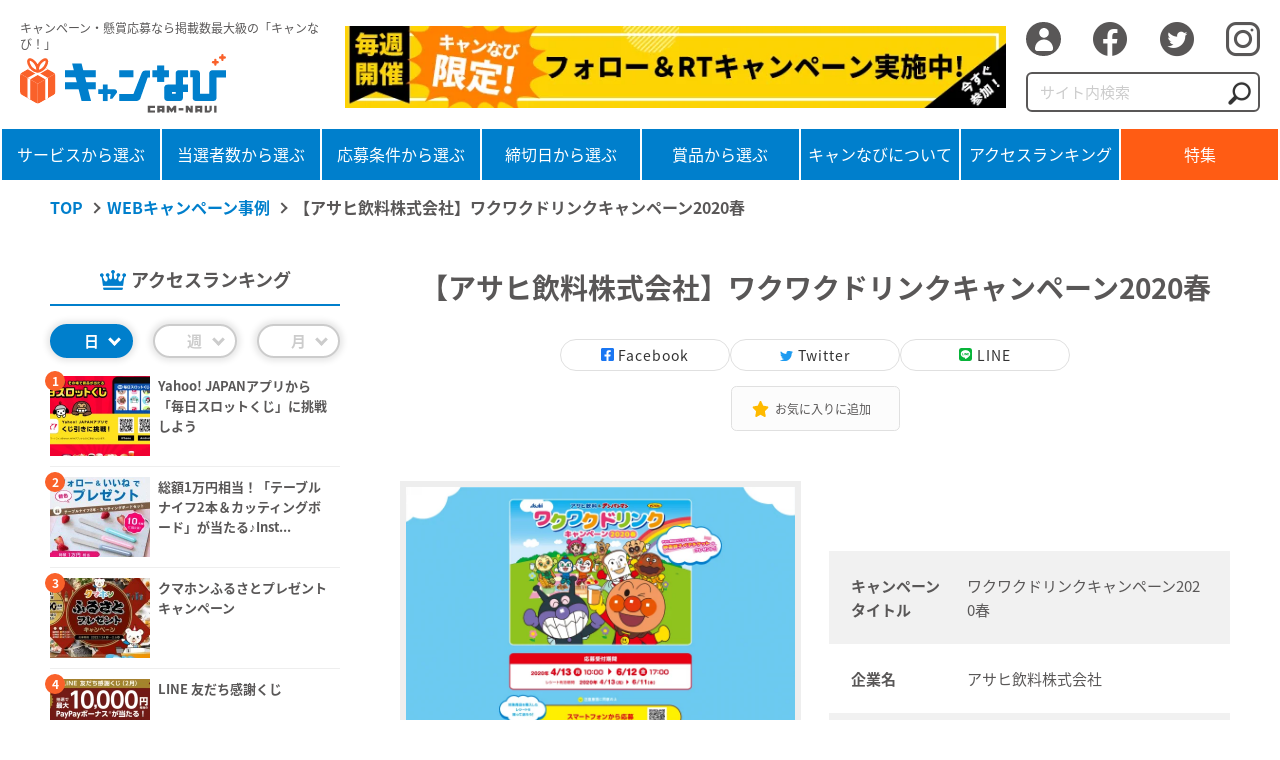

--- FILE ---
content_type: text/html; charset=UTF-8
request_url: https://camnavi.net/case/%E3%83%AF%E3%82%AF%E3%83%AF%E3%82%AF%E3%83%89%E3%83%AA%E3%83%B3%E3%82%AF%E3%82%AD%E3%83%A3%E3%83%B3%E3%83%9A%E3%83%BC%E3%83%B32020%E6%98%A5/
body_size: 8881
content:
<!DOCTYPE html><html lang="ja"><head prefix="og: http://ogp.me/ns# fb: http://ogp.me/ns/fb# article: http://ogp.me/ns/article#"><meta charset="UTF-8"><meta http-equiv="X-UA-Compatible" content="IE=edge"><meta name="viewport" content="width=device-width, initial-scale=1.0,user-scalable=no"><meta property="og:url" content="https://camnavi.net/case/%e3%83%af%e3%82%af%e3%83%af%e3%82%af%e3%83%89%e3%83%aa%e3%83%b3%e3%82%af%e3%82%ad%e3%83%a3%e3%83%b3%e3%83%9a%e3%83%bc%e3%83%b32020%e6%98%a5/"><meta property="og:type" content="website"><meta name="twitter:card" content="summary_large_image"><meta property="og:description" content="WEBキャンペーンの事例数No.1 キャンペーンナビ【WEBキャンペーン事例サイト】SNSに連携したハッシュタグ収集CP・インスタントウィンCP・マストバイCPなど、最新のWEBキャンペーンを多数掲載!!"><meta name="keywords" content="WEBキャンペーン,WEBキャンペーン事例,デジタルキャペーン事例,事例,SNS,SNSキャンペーン,LINEキャンペーン,Twitterキャンペーン,Instagramキャンペーン,ハッシュタグ収集キャンペーン,インスタントウィン,マストバイ,シリアル,キャンなび,camnavi" /><meta property="og:site_name" content="キャンなび【WEBキャンペーンまとめサイト】"><meta property="og:title" content="【アサヒ飲料株式会社】ワクワクドリンクキャンペーン2020春 | キャンなび【WEBキャンペーンまとめサイト】"><meta property="og:image" content="https://camnavi.net/wp-content/uploads/2020/04/0770-1-e1587350859812.png"><link media="all" href="https://camnavi.net/wp-content/cache/autoptimize/css/autoptimize_433e5ba7e24042efc6ff9c5dad503c12.css" rel="stylesheet"><title> 【アサヒ飲料株式会社】ワクワクドリンクキャンペーン2020春 | キャンなび【WEBキャンペーンまとめサイト】</title><link rel="icon" href="https://camnavi.net/wp-content/themes/camnavi/favicon.ico"><link rel="apple-touch-icon" href="https://camnavi.net/wp-content/themes/camnavi/img/apple-touch-icon.png?20220726"><meta name='robots' content='max-image-preview:large' /><link rel="alternate" type="application/rss+xml" title="キャンなび【WEBキャンペーンまとめサイト】 &raquo; フィード" href="https://camnavi.net/feed/" /><link rel="alternate" type="application/rss+xml" title="キャンなび【WEBキャンペーンまとめサイト】 &raquo; コメントフィード" href="https://camnavi.net/comments/feed/" /> <script id="wpp-js" src="https://camnavi.net/wp-content/plugins/wordpress-popular-posts/assets/js/wpp.min.js?ver=7.3.3" data-sampling="0" data-sampling-rate="100" data-api-url="https://camnavi.net/wp-json/wordpress-popular-posts" data-post-id="2593" data-token="72b2fe0f89" data-lang="0" data-debug="0"></script> <script>window._wpemojiSettings = {"baseUrl":"https:\/\/s.w.org\/images\/core\/emoji\/14.0.0\/72x72\/","ext":".png","svgUrl":"https:\/\/s.w.org\/images\/core\/emoji\/14.0.0\/svg\/","svgExt":".svg","source":{"concatemoji":"https:\/\/camnavi.net\/wp-includes\/js\/wp-emoji-release.min.js?ver=6.1.9"}};
/*! This file is auto-generated */
!function(e,a,t){var n,r,o,i=a.createElement("canvas"),p=i.getContext&&i.getContext("2d");function s(e,t){var a=String.fromCharCode,e=(p.clearRect(0,0,i.width,i.height),p.fillText(a.apply(this,e),0,0),i.toDataURL());return p.clearRect(0,0,i.width,i.height),p.fillText(a.apply(this,t),0,0),e===i.toDataURL()}function c(e){var t=a.createElement("script");t.src=e,t.defer=t.type="text/javascript",a.getElementsByTagName("head")[0].appendChild(t)}for(o=Array("flag","emoji"),t.supports={everything:!0,everythingExceptFlag:!0},r=0;r<o.length;r++)t.supports[o[r]]=function(e){if(p&&p.fillText)switch(p.textBaseline="top",p.font="600 32px Arial",e){case"flag":return s([127987,65039,8205,9895,65039],[127987,65039,8203,9895,65039])?!1:!s([55356,56826,55356,56819],[55356,56826,8203,55356,56819])&&!s([55356,57332,56128,56423,56128,56418,56128,56421,56128,56430,56128,56423,56128,56447],[55356,57332,8203,56128,56423,8203,56128,56418,8203,56128,56421,8203,56128,56430,8203,56128,56423,8203,56128,56447]);case"emoji":return!s([129777,127995,8205,129778,127999],[129777,127995,8203,129778,127999])}return!1}(o[r]),t.supports.everything=t.supports.everything&&t.supports[o[r]],"flag"!==o[r]&&(t.supports.everythingExceptFlag=t.supports.everythingExceptFlag&&t.supports[o[r]]);t.supports.everythingExceptFlag=t.supports.everythingExceptFlag&&!t.supports.flag,t.DOMReady=!1,t.readyCallback=function(){t.DOMReady=!0},t.supports.everything||(n=function(){t.readyCallback()},a.addEventListener?(a.addEventListener("DOMContentLoaded",n,!1),e.addEventListener("load",n,!1)):(e.attachEvent("onload",n),a.attachEvent("onreadystatechange",function(){"complete"===a.readyState&&t.readyCallback()})),(e=t.source||{}).concatemoji?c(e.concatemoji):e.wpemoji&&e.twemoji&&(c(e.twemoji),c(e.wpemoji)))}(window,document,window._wpemojiSettings);</script> <link rel="https://api.w.org/" href="https://camnavi.net/wp-json/" /><link rel="alternate" type="application/json" href="https://camnavi.net/wp-json/wp/v2/case/2593" /><link rel="EditURI" type="application/rsd+xml" title="RSD" href="https://camnavi.net/xmlrpc.php?rsd" /><link rel="wlwmanifest" type="application/wlwmanifest+xml" href="https://camnavi.net/wp-includes/wlwmanifest.xml" /><meta name="generator" content="WordPress 6.1.9" /><link rel="canonical" href="https://camnavi.net/case/%e3%83%af%e3%82%af%e3%83%af%e3%82%af%e3%83%89%e3%83%aa%e3%83%b3%e3%82%af%e3%82%ad%e3%83%a3%e3%83%b3%e3%83%9a%e3%83%bc%e3%83%b32020%e6%98%a5/" /><link rel='shortlink' href='https://camnavi.net/?p=2593' /><link rel="alternate" type="application/json+oembed" href="https://camnavi.net/wp-json/oembed/1.0/embed?url=https%3A%2F%2Fcamnavi.net%2Fcase%2F%25e3%2583%25af%25e3%2582%25af%25e3%2583%25af%25e3%2582%25af%25e3%2583%2589%25e3%2583%25aa%25e3%2583%25b3%25e3%2582%25af%25e3%2582%25ad%25e3%2583%25a3%25e3%2583%25b3%25e3%2583%259a%25e3%2583%25bc%25e3%2583%25b32020%25e6%2598%25a5%2F" /><link rel="alternate" type="text/xml+oembed" href="https://camnavi.net/wp-json/oembed/1.0/embed?url=https%3A%2F%2Fcamnavi.net%2Fcase%2F%25e3%2583%25af%25e3%2582%25af%25e3%2583%25af%25e3%2582%25af%25e3%2583%2589%25e3%2583%25aa%25e3%2583%25b3%25e3%2582%25af%25e3%2582%25ad%25e3%2583%25a3%25e3%2583%25b3%25e3%2583%259a%25e3%2583%25bc%25e3%2583%25b32020%25e6%2598%25a5%2F&#038;format=xml" /><meta name="onesignal" content="wordpress-plugin"/> <script>window.OneSignalDeferred = window.OneSignalDeferred || [];

      OneSignalDeferred.push(function(OneSignal) {
        var oneSignal_options = {};
        window._oneSignalInitOptions = oneSignal_options;

        oneSignal_options['serviceWorkerParam'] = { scope: '/wp-content/plugins/onesignal-free-web-push-notifications/sdk_files/push/onesignal/' };
oneSignal_options['serviceWorkerPath'] = 'OneSignalSDKWorker.js';

        OneSignal.Notifications.setDefaultUrl("https://camnavi.net");

        oneSignal_options['wordpress'] = true;
oneSignal_options['appId'] = '6ec42d7f-28c9-4e4e-8bb1-d9c5ab2b1c67';
oneSignal_options['allowLocalhostAsSecureOrigin'] = true;
oneSignal_options['welcomeNotification'] = { };
oneSignal_options['welcomeNotification']['title'] = "キャンなび【WEBキャンペーンまとめサイト】";
oneSignal_options['welcomeNotification']['message'] = "ご購読いただきありがとうございます。";
oneSignal_options['welcomeNotification']['url'] = "https://camnavi.net/";
oneSignal_options['path'] = "https://camnavi.net/wp-content/plugins/onesignal-free-web-push-notifications/sdk_files/";
oneSignal_options['safari_web_id'] = "web.onesignal.auto.5ffbfb2e-5b9e-4e33-a6e5-d97b1e693743";
oneSignal_options['promptOptions'] = { };
oneSignal_options['promptOptions']['actionMessage'] = "キャンなびの最新のキャンペーン情報をプッシュ通知で購読しませんか？";
oneSignal_options['promptOptions']['acceptButtonText'] = "購読する";
oneSignal_options['promptOptions']['cancelButtonText'] = "今はしない";
              OneSignal.init(window._oneSignalInitOptions);
              OneSignal.Slidedown.promptPush()      });

      function documentInitOneSignal() {
        var oneSignal_elements = document.getElementsByClassName("OneSignal-prompt");

        var oneSignalLinkClickHandler = function(event) { OneSignal.Notifications.requestPermission(); event.preventDefault(); };        for(var i = 0; i < oneSignal_elements.length; i++)
          oneSignal_elements[i].addEventListener('click', oneSignalLinkClickHandler, false);
      }

      if (document.readyState === 'complete') {
           documentInitOneSignal();
      }
      else {
           window.addEventListener("load", function(event){
               documentInitOneSignal();
          });
      }</script>  <script async src="https://www.googletagmanager.com/gtag/js?id=UA-160658364-1"></script> <script>window.dataLayer = window.dataLayer || [];
  function gtag(){dataLayer.push(arguments);}
  gtag('js', new Date());

  gtag('config', 'UA-160658364-1');</script> <script src="//kitchen.juicer.cc/?color=2NtszkC5Ucw=" async></script>  <script>!function(e,t,n,s,u,a){e.twq||(s=e.twq=function(){s.exe?s.exe.apply(s,arguments):s.queue.push(arguments);
},s.version='1.1',s.queue=[],u=t.createElement(n),u.async=!0,u.src='//static.ads-twitter.com/uwt.js',
a=t.getElementsByTagName(n)[0],a.parentNode.insertBefore(u,a))}(window,document,'script');
// Insert Twitter Pixel ID and Standard Event data below
twq('init','o7w35');
twq('track','PageView');</script> </head><body class="case-template-default single single-case postid-2593 no-sidebar"><div class="wrapper"><header class="header"><div class="header_inner"><div class="logo_area"><p class="txt">キャンペーン・懸賞応募なら掲載数最大級の「キャンなび！」</p><h1 class="logo"><a href="https://camnavi.net"><img src="https://camnavi.net/wp-content/themes/camnavi/img/logo_camnavi.svg" alt=""></a></h1></div><div class="bnr pc"> <a href="https://twitter.com/cam_navi_" target="_blank"> <img src="https://camnavi.net/wp-content/uploads/2022/02/bnr_header_cp_00.jpg" alt="【毎週開催】キャンなび限定!フォロー＆RTキャンペーン実施中!" loading="lazy" width="728" height="90"> </a></div><div class="sns_area pc"><ul class="sns_list"><li><a href="https://camnavi.net/login/"><span>ログイン</span></a></li><li><a target="_blank" href="https://www.facebook.com/sharer/sharer.php?u=https://camnavi.net"><i class="icon-facebook"></i></a></li><li><a target="_blank" href="https://twitter.com/cam_navi_"><i class="icon-twitter"></i></a></li><li><a target="_blank" href="https://www.instagram.com/cam_navi/"><i class="icon-insta"></i></a></li></ul><form method="get" class="search_form" action="https://camnavi.net"> <input type="search" name="s" id="s" class="search_input" placeholder="サイト内検索"> <button type="submit" class="search_btn"><img src="https://camnavi.net/wp-content/themes/camnavi/img/icon_search.png" alt=""></button></form></div></div><div class="gnavi_btn sp"> <span></span> <span></span> <span></span></div><div class="gnavi_area"><nav class="gnavi"><ul class="gnavi_list"><li> <a href="https://camnavi.net/category/service/">サービスから選ぶ</a><ul class="subnavi_list sp"><li><a href="https://camnavi.net/category/service/">サービスから選ぶ</a></li><li class="cat-item cat-item-136"><a href="https://camnavi.net/category/service/%e8%bb%8a%e3%83%bb%e3%83%90%e3%82%a4%e3%82%af%e3%83%bb%e8%87%aa%e8%bb%a2%e8%bb%8a/">車・バイク・自転車</a></li><li class="cat-item cat-item-71"><a href="https://camnavi.net/category/service/%e9%a3%b2%e6%96%99%e3%83%bb%e9%a3%9f%e5%93%81/">飲料・食品</a></li><li class="cat-item cat-item-96"><a href="https://camnavi.net/category/service/%e3%82%a8%e3%83%b3%e3%82%bf%e3%83%bc%e3%83%86%e3%82%a4%e3%83%a1%e3%83%b3%e3%83%88%e3%83%bb%e3%82%a2%e3%83%8b%e3%83%a1%e3%83%bb%e3%83%9b%e3%83%93%e3%83%bc/">エンターテイメント・アニメ・ホビー・ゲーム</a></li><li class="cat-item cat-item-114"><a href="https://camnavi.net/category/service/%e9%87%91%e8%9e%8d%e3%83%bb%e8%a8%bc%e5%88%b8%e3%83%bb%e4%bf%9d%e9%99%ba%e3%83%bb%e6%b3%95%e5%be%8b/">金融・証券・保険・法律</a></li><li class="cat-item cat-item-95"><a href="https://camnavi.net/category/service/%e3%82%a4%e3%83%b3%e3%83%86%e3%83%aa%e3%82%a2%e3%83%bb%e9%9b%91%e8%b2%a8/">インテリア・雑貨・日用品</a></li><li class="cat-item cat-item-97"><a href="https://camnavi.net/category/service/%e3%82%ad%e3%83%83%e3%82%ba%e3%83%bb%e5%ad%90%e8%82%b2%e3%81%a6/">キッズ・子育て</a></li><li class="cat-item cat-item-98"><a href="https://camnavi.net/category/service/%e3%82%b3%e3%83%b3%e3%83%94%e3%83%a5%e3%83%bc%e3%82%bf%e3%83%bb%e3%83%86%e3%82%af%e3%83%8e%e3%83%ad%e3%82%b8/">コンピュータ・テクノロジ</a></li><li class="cat-item cat-item-99"><a href="https://camnavi.net/category/service/%e9%a3%b2%e9%a3%9f%e5%ba%97%e3%83%bb%e3%82%b0%e3%83%ab%e3%83%a1/">飲食店・グルメ</a></li></ul></li><li> <a href="https://camnavi.net/category/people/">当選者数から選ぶ</a><ul class="subnavi_list sp"><li><a href="https://camnavi.net/category/people/">当選者数から選ぶ</a></li><li class="cat-item cat-item-92"><a href="https://camnavi.net/category/people/1%e5%90%8d%e4%bb%a5%e4%b8%8a%e5%bd%93%e9%81%b8/">1名以上当選</a></li><li class="cat-item cat-item-91"><a href="https://camnavi.net/category/people/10%e5%90%8d%e4%bb%a5%e4%b8%8a%e5%bd%93%e9%81%b8/">10名以上当選</a></li><li class="cat-item cat-item-81"><a href="https://camnavi.net/category/people/100%e5%90%8d%e4%bb%a5%e4%b8%8a%e5%bd%93%e9%81%b8/">100名以上当選</a></li><li class="cat-item cat-item-87"><a href="https://camnavi.net/category/people/500%e5%90%8d%e4%bb%a5%e4%b8%8a%e5%bd%93%e9%81%b8/">500名以上当選</a></li><li class="cat-item cat-item-82"><a href="https://camnavi.net/category/people/1000%e5%90%8d%e4%bb%a5%e4%b8%8a%e5%bd%93%e9%81%b8/">1000名以上当選</a></li><li class="cat-item cat-item-89"><a href="https://camnavi.net/category/people/5000%e5%90%8d%e4%bb%a5%e4%b8%8a%e5%bd%93%e9%81%b8/">5000名以上当選</a></li><li class="cat-item cat-item-90"><a href="https://camnavi.net/category/people/10000%e5%90%8d%e4%bb%a5%e4%b8%8a%e5%bd%93%e9%81%b8/">10000名以上当選</a></li></ul></li><li> <a href="https://camnavi.net/category/conditions/">応募条件から選ぶ</a><ul class="subnavi_list sp"><li><a href="https://camnavi.net/category/conditions/">応募条件から選ぶ</a></li><li class="cat-item cat-item-154"><a href="https://camnavi.net/category/conditions/%e7%b0%a1%e5%8d%98%e5%bf%9c%e5%8b%9f/">簡単応募</a></li><li class="cat-item cat-item-83"><a href="https://camnavi.net/category/conditions/%e3%83%95%e3%82%a9%e3%83%bc%e3%83%a0%e5%bf%9c%e5%8b%9f/">フォーム応募</a></li><li class="cat-item cat-item-77"><a href="https://camnavi.net/category/conditions/twitter/">twitter応募</a></li><li class="cat-item cat-item-85"><a href="https://camnavi.net/category/conditions/instagram%e5%bf%9c%e5%8b%9f/">Instagram応募</a></li><li class="cat-item cat-item-86"><a href="https://camnavi.net/category/conditions/line%e5%bf%9c%e5%8b%9f/">LINE応募</a></li><li class="cat-item cat-item-88"><a href="https://camnavi.net/category/conditions/facebook%e5%bf%9c%e5%8b%9f/">Facebook応募</a></li><li class="cat-item cat-item-104"><a href="https://camnavi.net/category/conditions/%e3%81%af%e3%81%8c%e3%81%8d%e5%bf%9c%e5%8b%9f/">はがき応募</a></li><li class="cat-item cat-item-111"><a href="https://camnavi.net/category/conditions/%e3%81%9d%e3%81%ae%e4%bb%96%e5%bf%9c%e5%8b%9f/">その他応募</a></li></ul></li><li> <a href="https://camnavi.net/category/deadline/">締切日から選ぶ</a><ul class="subnavi_list sp"><li><a href="https://camnavi.net/category/deadline/">締切日から選ぶ</a></li><li class="cat-item"><a href="https://camnavi.net/category/deadline/その場で当たる/">その場で当たる</a></li><li class="cat-item"><a href="https://camnavi.net/deadline/week/">1週間以内</a></li><li class="cat-item"><a href="https://camnavi.net/deadline/month/">1ヶ月以内</a></li></ul></li><li> <a href="https://camnavi.net/category/item/">賞品から選ぶ</a><ul class="subnavi_list sp"><li><a href="https://camnavi.net/category/item/">賞品から選ぶ</a></li><li class="cat-item cat-item-143"><a href="https://camnavi.net/category/item/%e7%8f%be%e9%87%91%e3%83%bb%e9%87%91%e5%88%b8/">現金・金券</a></li><li class="cat-item cat-item-144"><a href="https://camnavi.net/category/item/%e8%bb%8a%e3%83%bb%e3%83%90%e3%82%a4%e3%82%af%e3%83%bb%e8%87%aa%e8%bb%a2%e8%bb%8a-item/">車・バイク・自転車</a></li><li class="cat-item cat-item-145"><a href="https://camnavi.net/category/item/%e9%a3%9f%e5%93%81%e3%83%bb%e9%a3%b2%e6%96%99/">食品・飲料</a></li><li class="cat-item cat-item-146"><a href="https://camnavi.net/category/item/%e6%97%85%e8%a1%8c%e3%83%bb%e5%ae%bf%e6%b3%8a/">旅行・宿泊</a></li><li class="cat-item cat-item-147"><a href="https://camnavi.net/category/item/%e5%ae%b6%e9%9b%bb/">家電</a></li><li class="cat-item cat-item-148"><a href="https://camnavi.net/category/item/%e9%9b%91%e8%b2%a8%e3%83%bb%e3%82%a4%e3%83%b3%e3%83%86%e3%83%aa%e3%82%a2/">雑貨・インテリア</a></li><li class="cat-item cat-item-149"><a href="https://camnavi.net/category/item/%e7%be%8e%e5%ae%b9%e3%83%bb%e5%81%a5%e5%ba%b7/">美容・健康</a></li><li class="cat-item cat-item-150"><a href="https://camnavi.net/category/item/%e3%83%99%e3%83%93%e3%83%bc%e3%83%bb%e3%82%ad%e3%83%83%e3%82%ba%e7%94%a8%e5%93%81/">ベビー・キッズ用品</a></li></ul></li><li> <a href="https://camnavi.net/about/">キャンなびについて</a><ul class="subnavi_list sp"><li><a href="https://camnavi.net/about/">キャンなびについて</a></li></ul></li><li class="ranking"> <a href="https://camnavi.net/ranking/">アクセスランキング</a><ul class="subnavi_list sp"><li><a href="https://camnavi.net/ranking/">アクセスランキング</a></li></ul></li><li class="sp"> <a href="https://camnavi.net/editor/">編集者おすすめ</a><ul class="subnavi_list sp"><li><a href="https://camnavi.net/editor/">編集者おすすめ</a></li></ul></li><li class="feature"> <a href="https://camnavi.net/feature/">特集</a><ul class="subnavi_list sp"><li><a href="https://camnavi.net/feature/">特集</a></li></ul></li></ul><div class="sns_area sp"><ul class="sns_list"><li><a href="https://camnavi.net/login/"><span>ログイン</span></a></li><li><a target="_blank" href="https://www.facebook.com/sharer/sharer.php?u=https://camnavi.net"><i class="icon-facebook"></i></a></li><li><a target="_blank" href="https://twitter.com/cam_navi_"><i class="icon-twitter"></i></a></li><li><a target="_blank" href="https://www.instagram.com/cam_navi/"><i class="icon-insta"></i></a></li></ul><form method="get" class="search_form" action="https://camnavi.net"> <input type="search" name="s" id="s" class="search_input" placeholder="サイト内検索"> <button type="submit" class="search_btn"><img src="https://camnavi.net/wp-content/themes/camnavi/img/icon_search.png" alt=""></button></form></div><div class="bnr sp"> <a href="https://twitter.com/cam_navi_" target="_blank"> <img src="https://camnavi.net/wp-content/uploads/2022/02/bnr_header_cp_00.jpg" alt="【毎週開催】キャンなび限定!フォロー＆RTキャンペーン実施中!" loading="lazy" width="728" height="90"> </a></div></nav></div></header><main class="main"><ul class="breadcrumbs_list"><li><a href="https://camnavi.net" class="home" >TOP</a></li><li><a href="https://camnavi.net/case/" class="archive post-case-archive" >WEBキャンペーン事例</a></li><li>【アサヒ飲料株式会社】ワクワクドリンクキャンペーン2020春</li></ul><div class="contents_wrap"><div class="side_navi"><div class="access_ranking side"><p class="ttl">アクセスランキング</p><ul class="rank_btn"><li class="active">日</li><li>週</li><li>月</li></ul><ul class="rank_box"><li id="block-5" class="widget widget_block"><div class="popular-posts"><script type="application/json" data-id="wpp-block-inline-js">{"title":"\u65e5","limit":"5","offset":0,"range":"last24hours","time_quantity":"24","time_unit":"hour","freshness":false,"order_by":"views","post_type":"post","pid":"17592","exclude":"17592","taxonomy":"category","term_id":"","author":"","shorten_title":{"active":true,"length":"38","words":false},"post-excerpt":{"active":false,"length":0,"keep_format":false,"words":false},"thumbnail":{"active":true,"width":"200","height":"200","build":"manual","size":""},"rating":false,"stats_tag":{"comment_count":false,"views":true,"author":false,"date":{"active":false,"format":"F j, Y"},"taxonomy":{"active":false,"name":"category"}},"markup":{"custom_html":true,"wpp-start":"<ul class=\"day\">","wpp-end":"<\/ul>","title-start":"","title-end":"","post-html":"<li class=\"{current_class}\">\n  <div class=\"thumb\">{thumb}<\/div>\n  <div class=\"item-body\">\n    <h3>{title}<\/h3>\n   <\/div>\n\n<\/li>"},"theme":{"name":""}}</script><div class="wpp-widget-block-placeholder"></div></div></li><li id="block-6" class="widget widget_block"><div class="popular-posts"><script type="application/json" data-id="wpp-block-inline-js">{"title":"\u9031","limit":"5","offset":0,"range":"last7days","time_quantity":"24","time_unit":"hour","freshness":false,"order_by":"views","post_type":"post","pid":"17592","exclude":"17592","taxonomy":"category","term_id":"","author":"","shorten_title":{"active":true,"length":"38","words":false},"post-excerpt":{"active":false,"length":0,"keep_format":false,"words":false},"thumbnail":{"active":true,"width":"200","height":"200","build":"manual","size":""},"rating":false,"stats_tag":{"comment_count":false,"views":true,"author":false,"date":{"active":false,"format":"F j, Y"},"taxonomy":{"active":false,"name":"category"}},"markup":{"custom_html":true,"wpp-start":"<ul class=\"week\">","wpp-end":"<\/ul>","title-start":"","title-end":"","post-html":"<li class=\"{current_class}\">\n  <div class=\"thumb\">{thumb}<\/div>\n  <div class=\"item-body\">\n    <h3>{title}<\/h3>\n   <\/div>\n\n<\/li>"},"theme":{"name":""}}</script><div class="wpp-widget-block-placeholder"></div></div></li><li id="block-7" class="widget widget_block"><div class="popular-posts"><script type="application/json" data-id="wpp-block-inline-js">{"title":"\u6708","limit":"5","offset":0,"range":"last30days","time_quantity":"24","time_unit":"hour","freshness":false,"order_by":"views","post_type":"post","pid":"17592","exclude":"17592","taxonomy":"category","term_id":"","author":"","shorten_title":{"active":true,"length":"38","words":false},"post-excerpt":{"active":false,"length":0,"keep_format":false,"words":false},"thumbnail":{"active":true,"width":"200","height":"200","build":"manual","size":""},"rating":false,"stats_tag":{"comment_count":false,"views":true,"author":false,"date":{"active":false,"format":"F j, Y"},"taxonomy":{"active":false,"name":"category"}},"markup":{"custom_html":true,"wpp-start":"<ul class=\"month\">","wpp-end":"<\/ul>","title-start":"","title-end":"","post-html":"<li class=\"{current_class}\">\n  <div class=\"thumb\">{thumb}<\/div>\n  <div class=\"item-body\">\n    <h3>{title}<\/h3>\n   <\/div>\n\n<\/li>"},"theme":{"name":""}}</script><div class="wpp-widget-block-placeholder"></div></div></li></ul><p class="detail_link"><a href="https://camnavi.net/ranking/">詳細を見る</a></p></div><p class="navi_ttl icon_present">賞品から選ぶ</p><ul class="navi_list"><li class="cat-item cat-item-143"><a href="https://camnavi.net/category/item/%e7%8f%be%e9%87%91%e3%83%bb%e9%87%91%e5%88%b8/">現金・金券 <span class="count">(1,714)</span></a></li><li class="cat-item cat-item-144"><a href="https://camnavi.net/category/item/%e8%bb%8a%e3%83%bb%e3%83%90%e3%82%a4%e3%82%af%e3%83%bb%e8%87%aa%e8%bb%a2%e8%bb%8a-item/">車・バイク・自転車 <span>(30)</span></a></li><li class="cat-item cat-item-145"><a href="https://camnavi.net/category/item/%e9%a3%9f%e5%93%81%e3%83%bb%e9%a3%b2%e6%96%99/">食品・飲料 <span class="count">(2,218)</span></a></li><li class="cat-item cat-item-146"><a href="https://camnavi.net/category/item/%e6%97%85%e8%a1%8c%e3%83%bb%e5%ae%bf%e6%b3%8a/">旅行・宿泊 <span>(89)</span></a></li><li class="cat-item cat-item-147"><a href="https://camnavi.net/category/item/%e5%ae%b6%e9%9b%bb/">家電 <span>(512)</span></a></li><li class="cat-item cat-item-148"><a href="https://camnavi.net/category/item/%e9%9b%91%e8%b2%a8%e3%83%bb%e3%82%a4%e3%83%b3%e3%83%86%e3%83%aa%e3%82%a2/">雑貨・インテリア <span>(787)</span></a></li><li class="cat-item cat-item-149"><a href="https://camnavi.net/category/item/%e7%be%8e%e5%ae%b9%e3%83%bb%e5%81%a5%e5%ba%b7/">美容・健康 <span>(462)</span></a></li><li class="cat-item cat-item-150"><a href="https://camnavi.net/category/item/%e3%83%99%e3%83%93%e3%83%bc%e3%83%bb%e3%82%ad%e3%83%83%e3%82%ba%e7%94%a8%e5%93%81/">ベビー・キッズ用品 <span>(88)</span></a></li><li class="cat-item cat-item-151"><a href="https://camnavi.net/category/item/%e3%83%95%e3%82%a1%e3%83%83%e3%82%b7%e3%83%a7%e3%83%b3-item/">ファッション <span>(125)</span></a></li><li class="cat-item cat-item-152"><a href="https://camnavi.net/category/item/%e8%b6%a3%e5%91%b3%e3%83%bb%e3%82%a2%e3%82%a6%e3%83%88%e3%83%89%e3%82%a2/">趣味・アウトドア <span>(364)</span></a></li><li class="cat-item cat-item-153"><a href="https://camnavi.net/category/item/%e3%81%9d%e3%81%ae%e4%bb%96-item/">その他 <span>(740)</span></a></li></ul><p class="detail_link"><a href="https://camnavi.net/category/item/">詳細を見る</a></p><p class="navi_ttl icon_people">当選者数から選ぶ</p><ul class="navi_list"><li class="cat-item cat-item-92"><a href="https://camnavi.net/category/people/1%e5%90%8d%e4%bb%a5%e4%b8%8a%e5%bd%93%e9%81%b8/">1名以上当選 <span class="count">(1,978)</span></a></li><li class="cat-item cat-item-91"><a href="https://camnavi.net/category/people/10%e5%90%8d%e4%bb%a5%e4%b8%8a%e5%bd%93%e9%81%b8/">10名以上当選 <span class="count">(2,210)</span></a></li><li class="cat-item cat-item-81"><a href="https://camnavi.net/category/people/100%e5%90%8d%e4%bb%a5%e4%b8%8a%e5%bd%93%e9%81%b8/">100名以上当選 <span class="count">(1,071)</span></a></li><li class="cat-item cat-item-87"><a href="https://camnavi.net/category/people/500%e5%90%8d%e4%bb%a5%e4%b8%8a%e5%bd%93%e9%81%b8/">500名以上当選 <span>(268)</span></a></li><li class="cat-item cat-item-82"><a href="https://camnavi.net/category/people/1000%e5%90%8d%e4%bb%a5%e4%b8%8a%e5%bd%93%e9%81%b8/">1000名以上当選 <span>(441)</span></a></li><li class="cat-item cat-item-89"><a href="https://camnavi.net/category/people/5000%e5%90%8d%e4%bb%a5%e4%b8%8a%e5%bd%93%e9%81%b8/">5000名以上当選 <span>(102)</span></a></li><li class="cat-item cat-item-90"><a href="https://camnavi.net/category/people/10000%e5%90%8d%e4%bb%a5%e4%b8%8a%e5%bd%93%e9%81%b8/">10000名以上当選 <span>(280)</span></a></li></ul><p class="detail_link"><a href="https://camnavi.net/category/people/">詳細を見る</a></p><p class="navi_ttl icon_binder">応募条件から選ぶ</p><ul class="navi_list"><li class="cat-item cat-item-154"><a href="https://camnavi.net/category/conditions/%e7%b0%a1%e5%8d%98%e5%bf%9c%e5%8b%9f/">簡単応募 <span class="count">(1,812)</span></a></li><li class="cat-item cat-item-83"><a href="https://camnavi.net/category/conditions/%e3%83%95%e3%82%a9%e3%83%bc%e3%83%a0%e5%bf%9c%e5%8b%9f/">フォーム応募 <span class="count">(1,829)</span></a></li><li class="cat-item cat-item-77"><a href="https://camnavi.net/category/conditions/twitter/">twitter応募 <span class="count">(2,892)</span></a></li><li class="cat-item cat-item-85"><a href="https://camnavi.net/category/conditions/instagram%e5%bf%9c%e5%8b%9f/">Instagram応募 <span>(856)</span></a></li><li class="cat-item cat-item-86"><a href="https://camnavi.net/category/conditions/line%e5%bf%9c%e5%8b%9f/">LINE応募 <span>(324)</span></a></li><li class="cat-item cat-item-88"><a href="https://camnavi.net/category/conditions/facebook%e5%bf%9c%e5%8b%9f/">Facebook応募 <span>(26)</span></a></li><li class="cat-item cat-item-104"><a href="https://camnavi.net/category/conditions/%e3%81%af%e3%81%8c%e3%81%8d%e5%bf%9c%e5%8b%9f/">はがき応募 <span>(252)</span></a></li><li class="cat-item cat-item-111"><a href="https://camnavi.net/category/conditions/%e3%81%9d%e3%81%ae%e4%bb%96%e5%bf%9c%e5%8b%9f/">その他応募 <span>(788)</span></a></li></ul><p class="detail_link"><a href="https://camnavi.net/category/conditions/">詳細を見る</a></p><p class="navi_ttl icon_calendar">締切日から選ぶ</p><ul class="navi_list"><li> <a href="/category/deadline/その場で当たる/">その場で当たる <span>(150)</span> </a></li><li><a href="/deadline/week/">1週間以内<span>(9)</span></a></li><li><a href="/deadline/month/">1ヶ月以内<span>(22          )</span></a></li></ul><p class="detail_link"><a href="https://camnavi.net/category/deadline/">詳細を見る</a></p><div class="bnr"> <a href="https://camnavi.net/sponsored/" > <img src="https://camnavi.net/wp-content/uploads/2022/09/セルサポTwitter_バナー面白.gif" alt="えっ！プレゼントキャンペーンを丸投げできて5万円!?（税別）" loading="lazy" width="270" height="270"> </a></div></div><div class="main_content"><section class="sec_detail"><h2 class="detail_ttl">【アサヒ飲料株式会社】ワクワクドリンクキャンペーン2020春</h2><div class="sns_area"> <a href="http://www.facebook.com/share.php?u=https://camnavi.net/?p=2593" target="_blank" class="sns_btn -fb" onclick="javascript:window.open(this.href, '_blank', 'menubar=no,toolbar=no,resizable=yes,scrollbars=yes,height=800,width=600');return false;"><span>Facebook</span></a> <a href="https://twitter.com/intent/tweet?url=https://camnavi.net/?p=2593&text=【アサヒ飲料株式会社】ワクワクドリンクキャンペーン2020春&via=cam_navi_" target="_blank" class="sns_btn -tw"><span>Twitter</span></a> <a href="http://line.me/R/msg/text/?【アサヒ飲料株式会社】ワクワクドリンクキャンペーン2020春https://camnavi.net/?p=2593" target="_blank" class="sns_btn -li"><span>LINE</span></a></div><div class="favorite_button" data-pageid="2593"> <button class="favorite_button_in"><p>お気に入りに追加</p></button></div><div class="detail_box"><div class="img_area"><ul class="site_img"><p><img decoding="async" loading="lazy" class="aligncenter size-full wp-image-2574" src="https://camnavi.net/wp-content/uploads/2020/04/0770-e1587350602184.png" alt="" width="820" height="3272" /></p></ul></div><div class="info_area"><dl><dt>キャンペーンタイトル</dt><dd>ワクワクドリンクキャンペーン2020春</dd></dl><dl><dt>企業名</dt><dd>アサヒ飲料株式会社</dd></dl><dl><dt>概要</dt><dd>対象商品を購入したレシートをサイト上にアップロード</dd></dl><dl><dt>景品</dt><dd>2500組5000名様 映画親子ペアチケット＋オリジナルフォトフレームカード</dd></dl><dl><dt>キャンペーン期間</dt><dd>2020年4月13日(月)10:00～6月12日(金)17:00</dd></dl><dl><dt>URL</dt><dd><a target="_blank" href="https://asahi-anpanman-wdcp2020.jp/top.go">https://asahi-anpanman-wdcp2020.jp/top.go</dd></a></dl></div></div><div class="sns_area"> <a href="http://www.facebook.com/share.php?u=https://camnavi.net/?p=2593" target="_blank" class="sns_btn -fb" onclick="javascript:window.open(this.href, '_blank', 'menubar=no,toolbar=no,resizable=yes,scrollbars=yes,height=800,width=600');return false;"><span>Facebook</span></a> <a href="https://twitter.com/intent/tweet?url=https://camnavi.net/?p=2593&text=【アサヒ飲料株式会社】ワクワクドリンクキャンペーン2020春&via=cam_navi_" target="_blank" class="sns_btn -tw"><span>Twitter</span></a> <a href="http://line.me/R/msg/text/?【アサヒ飲料株式会社】ワクワクドリンクキャンペーン2020春https://camnavi.net/?p=2593" target="_blank" class="sns_btn -li"><span>LINE</span></a></div><div class="bnr_area"> <a href="https://camnavi.net/sponsored/"> <picture> <source media="(max-width: 768px)" srcset="https://camnavi.net/wp-content/themes/camnavi/img/camnavi_sponsors_detail_sp.jpg"> <img src="https://camnavi.net/wp-content/themes/camnavi/img/camnavi_sponsors_detail.jpg" alt="#WEBキャンペーンで盛り上げる「キャンなび」で商品をPRしませんか?!"> </picture> </a></div></section><section class="access_ranking detail"><h2>アクセスランキング</h2><ul class="rank_btn"><li class="active">日</li><li>週</li><li>月</li></ul><ul class="rank_box"><li id="block-2" class="widget widget_block"><div class="popular-posts"><script type="application/json" data-id="wpp-block-inline-js">{"title":"\u65e5","limit":"10","offset":0,"range":"last24hours","time_quantity":"24","time_unit":"hour","freshness":false,"order_by":"views","post_type":"post","pid":"17592","exclude":"17592","taxonomy":"category","term_id":"","author":"","shorten_title":{"active":false,"length":0,"words":false},"post-excerpt":{"active":false,"length":0,"keep_format":false,"words":false},"thumbnail":{"active":true,"width":"300","height":"300","build":"manual","size":""},"rating":false,"stats_tag":{"comment_count":false,"views":true,"author":false,"date":{"active":false,"format":"F j, Y"},"taxonomy":{"active":false,"name":"category"}},"markup":{"custom_html":true,"wpp-start":"<ul class=\"day\">","wpp-end":"<\/ul>","title-start":"","title-end":"","post-html":"<li class=\"{current_class}\">\n  <div class=\"thumb\">{thumb}<\/div>\n  <div class=\"item-body\">\n    <h3>{title}<\/h3>\n   <\/div>\n\n<\/li>"},"theme":{"name":""}}</script><div class="wpp-widget-block-placeholder"></div></div></li><li id="block-3" class="widget widget_block"><div class="popular-posts"><script type="application/json" data-id="wpp-block-inline-js">{"title":"\u9031","limit":"10","offset":0,"range":"last7days","time_quantity":"24","time_unit":"hour","freshness":false,"order_by":"views","post_type":"post","pid":"17592","exclude":"17592","taxonomy":"category","term_id":"","author":"","shorten_title":{"active":false,"length":0,"words":false},"post-excerpt":{"active":false,"length":0,"keep_format":false,"words":false},"thumbnail":{"active":true,"width":"300","height":"300","build":"manual","size":""},"rating":false,"stats_tag":{"comment_count":false,"views":true,"author":false,"date":{"active":false,"format":"F j, Y"},"taxonomy":{"active":false,"name":"category"}},"markup":{"custom_html":true,"wpp-start":"<ul class=\"week\">","wpp-end":"<\/ul>","title-start":"","title-end":"","post-html":"<li class=\"{current_class}\">\n  <div class=\"thumb\">{thumb}<\/div>\n  <div class=\"item-body\">\n    <h3>{title}<\/h3>\n   <\/div>\n\n<\/li>"},"theme":{"name":""}}</script><div class="wpp-widget-block-placeholder"></div></div></li><li id="block-4" class="widget widget_block"><div class="popular-posts"><script type="application/json" data-id="wpp-block-inline-js">{"title":"\u6708","limit":"10","offset":0,"range":"last30days","time_quantity":"24","time_unit":"hour","freshness":false,"order_by":"views","post_type":"post","pid":"17592","exclude":"17592","taxonomy":"category","term_id":"","author":"","shorten_title":{"active":false,"length":0,"words":false},"post-excerpt":{"active":false,"length":0,"keep_format":false,"words":false},"thumbnail":{"active":true,"width":"300","height":"300","build":"manual","size":""},"rating":false,"stats_tag":{"comment_count":false,"views":true,"author":false,"date":{"active":false,"format":"F j, Y"},"taxonomy":{"active":false,"name":"category"}},"markup":{"custom_html":true,"wpp-start":"<ul class=\"month\">","wpp-end":"<\/ul>","title-start":"","title-end":"","post-html":"<li class=\"{current_class}\">\n  <div class=\"thumb\">{thumb}<\/div>\n  <div class=\"item-body\">\n    <h3>{title}<\/h3>\n   <\/div>\n\n<\/li>"},"theme":{"name":""}}</script><div class="wpp-widget-block-placeholder"></div></div></li></ul></section><div id="twitter_timeline"><div class="inner"><h2>Twitter</h2> <a class="twitter-timeline" data-height="640" data-theme="light" data-chrome="noheader nofooter" href="https://twitter.com/cam_navi_?ref_src=twsrc%5Etfw"></a> <script async src="https://platform.twitter.com/widgets.js" charset="utf-8"></script> </div></div></div></div></main><div id="page_top"><a href="#"></a></div><footer class="footer"><div class="footer_inner"><div class="logo_area"><div class="logo"><a href="https://camnavi.net"><img src="https://camnavi.net/wp-content/themes/camnavi/img/logo_camnavi.svg" alt=""></a></div><div class="bnr"> <a href="https://twitter.com/cam_navi_" target="_blank"> <img src="https://camnavi.net/wp-content/uploads/2025/09/bnr_header_cp_00.webp" alt="【毎週開催】キャンなび限定!フォロー＆RTキャンペーン実施中!" loading="lazy" width="728" height="90"> </a></div></div><nav class="navi_area"><ul class="navi_list"><li><a href="https://camnavi.net/about/">キャンなびについて</a></li><li><a href="https://camnavi.net/news/">NEWS</a></li><li><a href="https://camnavi.net/feature/">特集</a></li><li><a href="https://camnavi.net/ranking/">アクセスランキング</a></li></ul><ul class="navi_list"><li><a href="https://camnavi.net/category/service/">サービスから選ぶ</a></li><li><a href="https://camnavi.net/category/people/">当選者数から選ぶ</a></li><li><a href="https://camnavi.net/category/deadline/">締切日から選ぶ</a></li><li><a href="https://camnavi.net/category/conditions/">応募条件から選ぶ</a></li><li><a href="https://camnavi.net/category/item/">賞品から選ぶ</a></li></ul><ul class="navi_list"><li><a href="https://camnavi.net/faq/">よくあるご質問</a></li></ul><ul class="navi_list"><li><a target="_blank" href="https://www.sinq.co.jp/">運営会社について</a></li><li><a href="https://camnavi.net/contact/">お問い合せ</a></li><li><a href="https://camnavi.net/reception/">キャンペーン/懸賞情報受付</a></li><li><a href="https://camnavi.net/sponsored/">賞品協賛企業募集受付</a></li></ul></nav><ul class="sns_list"><li><a target="_blank" href="https://www.facebook.com/sharer/sharer.php?u=https://camnavi.net"><i class="icon-facebook"></i></a></li><li><a target="_blank" href="https://twitter.com/cam_navi_"><i class="icon-twitter"></i></a></li><li><a target="_blank" href="https://www.instagram.com/cam_navi/"><i class="icon-insta"></i></a></li></ul><p class="copyright">Copyright&copy; キャンなびキャンペーン・懸賞応募サイト</p></div></footer></div> <script src='https://cdn.onesignal.com/sdks/web/v16/OneSignalSDK.page.js?ver=1.0.0' id='remote_sdk-js'></script> <script src="https://camnavi.net/wp-content/themes/camnavi/js/jquery.min.js"></script> <script src="https://camnavi.net/wp-content/themes/camnavi/js/jquery.cookie.js"></script> <script src="https://camnavi.net/wp-content/themes/camnavi/js/script.js"></script> <script src="https://camnavi.net/wp-content/themes/camnavi/js/splide/splide.min.js"></script> <script src="https://camnavi.net/wp-content/themes/camnavi/js/top.js"></script> <script src="https://camnavi.net/wp-content/themes/camnavi/js/countdowntimer.js"></script> <script type="text/javascript">(function(window, document) {
  function main() {
    // GoogleAdSense読込み
    var ad = document.createElement('script');
    ad.type = 'text/javascript';
    ad.async = true;
    // 新コードの場合、サイト運営者IDを書き換えてコメントアウトを外す
    ad.dataset.adClient = 'ca-pub-9300671187024637';
    ad.src = 'https://pagead2.googlesyndication.com/pagead/js/adsbygoogle.js?client=ca-pub-9300671187024637';
    ad.crossorigin = 'anonymous';
    var sc = document.getElementsByTagName('script')[0];
    sc.parentNode.insertBefore(ad, sc);
  }

  // 遅延読込み
  var lazyLoad = false;
  function onLazyLoad() {
    if (lazyLoad === false) {
      // 複数呼び出し回避 + イベント解除
      lazyLoad = true;
      window.removeEventListener('scroll', onLazyLoad);
      window.removeEventListener('mousemove', onLazyLoad);
      window.removeEventListener('mousedown', onLazyLoad);
      window.removeEventListener('touchstart', onLazyLoad);
      window.removeEventListener('keydown', onLazyLoad);
      main();
    }
  }
  window.addEventListener('scroll', onLazyLoad);
  window.addEventListener('mousemove', onLazyLoad);
  window.addEventListener('mousedown', onLazyLoad);
  window.addEventListener('touchstart', onLazyLoad);
  window.addEventListener('keydown', onLazyLoad);
  window.addEventListener('load', function() {
    // ドキュメント途中（更新時 or ページ内リンク）
    if (window.pageYOffset) {
      onLazyLoad();
    }
  //何もアクションがないときは指定秒数後に読み込み開始（ミリ秒）
  window.setTimeout(onLazyLoad,3000)
  });
})(window, document);</script> </body></html>
<!-- Dynamic page generated in 2.453 seconds. -->
<!-- Cached page generated by WP-Super-Cache on 2026-01-23 03:08:31 -->

<!-- Compression = gzip -->

--- FILE ---
content_type: image/svg+xml
request_url: https://camnavi.net/wp-content/themes/camnavi/img/pagetop_arrow.svg
body_size: 212
content:
<svg xmlns="http://www.w3.org/2000/svg" width="34.5" height="20.37" viewBox="0 0 34.5 20.37">
  <defs>
    <style>
      .cls-1 {
        fill: #fff;
        fill-rule: evenodd;
      }
    </style>
  </defs>
  <path id="シェイプ_1" data-name="シェイプ 1" class="cls-1" d="M1758,4860.48l-17.25,16.49,4.06,3.88,13.19-12.59,13.19,12.59,4.06-3.88Z" transform="translate(-1740.75 -4860.47)"/>
</svg>


--- FILE ---
content_type: image/svg+xml
request_url: https://camnavi.net/wp-content/themes/camnavi/img/logo_camnavi.svg
body_size: 1903
content:
<svg xmlns="http://www.w3.org/2000/svg" xmlns:xlink="http://www.w3.org/1999/xlink" viewBox="0 0 391.52 112.5">
  <defs>
    <style>
      .cls-1 {
        fill: none;
      }

      .cls-2 {
        fill: #007fcc;
      }

      .cls-3 {
        fill: #595757;
      }

      .cls-4 {
        fill: #fa612a;
      }

      .cls-5 {
        clip-path: url(#clip-path);
      }

      .cls-6 {
        fill: #fff;
      }

      .cls-7 {
        fill: #ff51af;
      }
    </style>
    <clipPath id="clip-path" transform="translate(0.02)">
      <path class="cls-1" d="M63.59,35.09l-25.93-15a7.81,7.81,0,0,0-7.82,0l-25.93,15A7.82,7.82,0,0,0,0,41.86v30a7.82,7.82,0,0,0,3.91,6.77l25.93,15a7.81,7.81,0,0,0,7.82,0l25.93-15a7.82,7.82,0,0,0,3.91-6.77V41.86A7.82,7.82,0,0,0,63.59,35.09Z"/>
    </clipPath>
  </defs>
  <g id="レイヤー_2" data-name="レイヤー 2">
    <g id="レイヤー_1-2" data-name="レイヤー 1">
      <g>
        <rect class="cls-2" x="85.52" y="31.01" width="58.5" height="13.5"/>
        <rect class="cls-2" x="85.52" y="54" width="58.5" height="13.5"/>
        <polygon class="cls-2" points="117.02 90 99.02 18 117.02 18 135.02 90 117.02 90"/>
        <path class="cls-2" d="M220.46,90H188.58V76.5h27l15.81-40.41A7,7,0,0,1,238,31.5h9.12V45h-4.5l-14,40.41C227.58,88.17,223.4,90,220.46,90Z" transform="translate(0.02)"/>
        <rect class="cls-2" x="188.59" y="31.1" width="27" height="13.41"/>
        <rect class="cls-2" x="251.6" y="31.1" width="31.5" height="13.41"/>
        <rect class="cls-2" x="260.6" y="21.93" width="13.5" height="31.5"/>
        <path class="cls-2" d="M302.77,90H281.08a7,7,0,0,1-7-7V65.5a7,7,0,0,1,7-7h14.69V37.93a7,7,0,0,1,7-7h16.31V44.5h-9.31v14h9.31v14h-9.31V83A7,7,0,0,1,302.77,90ZM288.83,76h6.94V72.5h-6.94Z" transform="translate(0.02)"/>
        <path class="cls-2" d="M366.63,90h-31.5a7,7,0,0,1-7-7l-.05-38.57h-4.5V31h11.5a7,7,0,0,1,7,7l.05,38h17.5l-.05-38.07a7,7,0,0,1,7-7H391.5V45H373.58l.05,38A7,7,0,0,1,366.63,90Z" transform="translate(0.02)"/>
        <path class="cls-2" d="M175.5,85.5H171l1.29-9H148.5v-9h31a5,5,0,0,1,4.86,6.17Z" transform="translate(0.02)"/>
        <rect class="cls-2" x="157.52" y="58.34" width="9" height="31.66"/>
        <g>
          <polygon class="cls-3" points="243.02 99 243.02 103.5 243.02 108 243.02 112.5 247.52 112.5 256.52 112.5 256.52 108 247.52 108 247.52 103.5 256.52 103.5 256.52 99 247.52 99 243.02 99"/>
          <path class="cls-3" d="M265.5,99H261v13.5h4.5v-2.3H270v2.3h4.5V99h-9Zm4.5,6.7h-4.5v-2.2H270Z" transform="translate(0.02)"/>
          <polygon class="cls-3" points="288.02 105 283.52 99 279.02 99 279.02 112.5 283.52 112.5 283.52 106.5 285.21 108.75 288.02 112.5 290.83 108.75 292.52 106.5 292.52 112.5 297.02 112.5 297.02 99 292.52 99 288.02 105"/>
          <path class="cls-3" d="M337.5,99H333v13.5h4.5v-2.3H342v2.3h4.5V99h-9Zm4.5,6.7h-4.5v-2.2H342Z" transform="translate(0.02)"/>
          <polygon class="cls-3" points="360.02 108 355.52 108 355.52 99 351.02 99 351.02 108 351.02 112.5 355.52 112.5 360.02 112.5 364.52 108 364.52 99 360.02 99 360.02 108"/>
          <rect class="cls-3" x="369.02" y="99" width="4.5" height="13.5"/>
          <polygon class="cls-3" points="324.02 105 319.52 99 315.02 99 315.02 112.5 319.52 112.5 319.52 106.5 324.02 112.5 324.02 112.5 328.52 112.5 328.52 99 324.02 99 324.02 105"/>
          <rect class="cls-3" x="301.52" y="103.5" width="9" height="4.5"/>
        </g>
        <g>
          <rect class="cls-4" x="382.52" width="4.5" height="13.5" rx="2.25"/>
          <rect class="cls-4" x="382.5" width="4.5" height="13.5" rx="2.25" transform="translate(391.52 -378) rotate(90)"/>
          <rect class="cls-4" x="369.02" y="9" width="4.5" height="13.5" rx="2.25"/>
          <rect class="cls-4" x="369" y="9" width="4.5" height="13.5" rx="2.25" transform="translate(387.02 -355.5) rotate(90)"/>
        </g>
        <g class="cls-5">
          <g>
            <g>
              <polygon class="cls-4" points="33.75 56.88 0 37.39 33.75 17.91 67.5 37.39 33.75 56.88"/>
              <g>
                <polygon class="cls-6" points="19.29 48.52 14.46 45.74 48.21 26.26 53.03 29.04 19.29 48.52"/>
                <polygon class="cls-6" points="14.46 29.04 19.29 26.26 53.03 45.74 48.21 48.52 14.46 29.04"/>
              </g>
            </g>
            <g>
              <polygon class="cls-4" points="33.75 95.85 0 76.36 0 37.39 33.75 56.88 33.75 95.85"/>
              <polygon class="cls-6" points="19.29 87.5 14.46 84.71 14.46 45.74 19.29 48.52 19.29 87.5"/>
            </g>
            <g>
              <polygon class="cls-4" points="33.75 95.85 67.5 76.36 67.5 37.39 33.75 56.88 33.75 95.85"/>
              <polygon class="cls-6" points="48.21 87.5 53.04 84.71 53.04 45.74 48.21 48.52 48.21 87.5"/>
            </g>
          </g>
        </g>
        <g>
          <path class="cls-6" d="M37.08,18.64c-4.53,6.18-3.62,14.83-3.62,14.83s8.25-1.39,12.78-7.57,6.14-12.82,3.61-14.83S41.6,12.45,37.08,18.64Z" transform="translate(0.02)"/>
          <g>
            <path class="cls-6" d="M29.85,18.64c4.53,6.18,3.61,14.83,3.61,14.83s-8.25-1.39-12.77-7.57-6.14-12.82-3.61-14.83S25.33,12.45,29.85,18.64Z" transform="translate(0.02)"/>
            <g>
              <path class="cls-1" d="M44.22,24.42C48.67,18.35,49,13.58,48.3,13A.62.62,0,0,0,48,13c-1.23,0-5.08,1.93-8.9,7.16A18.58,18.58,0,0,0,36,29.56c0,.2,0,.41,0,.59A17.52,17.52,0,0,0,44.22,24.42Z" transform="translate(0.02)"/>
              <path class="cls-1" d="M18.93,13a.6.6,0,0,0-.3.07c-.69.55-.37,5.32,4.08,11.39a17.4,17.4,0,0,0,8.21,5.74c0-.17,0-.35,0-.53a18.7,18.7,0,0,0-3.13-9.51C24,14.89,20.17,13,18.93,13Z" transform="translate(0.02)"/>
              <path class="cls-7" d="M31,30.19c0-.18,0-.37,0-.56,0,.18,0,.36,0,.53Z" transform="translate(0.02)"/>
              <path class="cls-7" d="M36,30.15c0-.18,0-.39,0-.59,0,.21,0,.43,0,.63Z" transform="translate(0.02)"/>
              <path class="cls-4" d="M51.4,9.11a5.46,5.46,0,0,0-4.3-1c-3.68.5-8.3,4-12,9.1a20,20,0,0,0-1.6,2.62,18.88,18.88,0,0,0-1.59-2.62c-3.74-5.11-8.36-8.6-12-9.1a5.5,5.5,0,0,0-4.31,1c-4.24,3.36-1.63,11.73,3.15,18.26,3.72,5.09,9.52,7.28,12.49,8.12,1.08.3,1.79.42,1.89.44l.41.07.42-.07a18.76,18.76,0,0,0,1.88-.45c3-.83,8.77-3,12.5-8.11C53,20.84,55.65,12.47,51.4,9.11ZM22.71,24.42C18.26,18.35,17.94,13.58,18.63,13a.6.6,0,0,1,.3-.07c1.24,0,5.08,1.93,8.9,7.16A18.7,18.7,0,0,1,31,29.63c0,.19,0,.38,0,.56l-.08,0A17.4,17.4,0,0,1,22.71,24.42Zm21.51,0A17.52,17.52,0,0,1,36,30.15l-.09,0c0-.2,0-.42,0-.63a18.58,18.58,0,0,1,3.12-9.44C42.91,14.89,46.76,13,48,13a.62.62,0,0,1,.31.07C49,13.58,48.67,18.35,44.22,24.42Z" transform="translate(0.02)"/>
            </g>
          </g>
        </g>
      </g>
    </g>
  </g>
</svg>


--- FILE ---
content_type: application/javascript
request_url: https://camnavi.net/wp-content/themes/camnavi/js/countdowntimer.js
body_size: 504
content:
function TimeRemaining1(){
//TOPページおすすめのカウントダウンタイマー
  document.querySelectorAll('time[datetime][id^="recommend_timer_"]').forEach(x=>{
    var t = Math.floor(new Date(x.getAttribute('datetime')).getTime()-new Date().getTime());
    var days = Math.floor(t / (1000 * 60 * 60 * 24));
    var hours = Math.floor((t % (1000 * 60 * 60 * 24))/(1000 * 60 * 60));
    var minutes = Math.floor((t % (1000 * 60 * 60)) / (1000 * 60));
    var seconds = Math.floor((t % (1000 * 60)) / 1000);
    if (t < 0) {
      x.innerHTML = '終了しました';
    }else{
      x.innerHTML = "残り<span>" + days + "</span>" + "日" + "<span>" + hours + "</span>" + "時間" + "<span>" + minutes + "</span>" + "分" + "<span>" + seconds + "</span>" + "秒";
    }
  });
}
function StartTimeRemaining1(){
    TimeRemaining1();
    setInterval(function(){
        TimeRemaining1();
    }, 1000)
}

StartTimeRemaining1();

function TimeRemaining2(){
//TOPページ必ずもらえるのカウントダウンタイマー
  document.querySelectorAll('time[datetime][id^="surely_timer_"]').forEach(x=>{
    var t = Math.floor(new Date(x.getAttribute('datetime')).getTime()-new Date().getTime());
    var days = Math.floor(t / (1000 * 60 * 60 * 24));
    var hours = Math.floor((t % (1000 * 60 * 60 * 24))/(1000 * 60 * 60));
    var minutes = Math.floor((t % (1000 * 60 * 60)) / (1000 * 60));
    var seconds = Math.floor((t % (1000 * 60)) / 1000);
    if (t < 0) {
      x.innerHTML = '終了しました';
    }else{
      x.innerHTML = "残り<span>" + days + "</span>" + "日" + "<span>" + hours + "</span>" + "時間" + "<span>" + minutes + "</span>" + "分" + "<span>" + seconds + "</span>" + "秒";
    }
  });
}
function StartTimeRemaining2(){
    TimeRemaining2();
    setInterval(function(){
        TimeRemaining2();
    }, 1000)
}

StartTimeRemaining2();

function TimeRemaining3(){
//TOPページ新着情報のカウントダウンタイマー
  document.querySelectorAll('time[datetime][id^="new_timer_"]').forEach(x=>{
    var t = Math.floor(new Date(x.getAttribute('datetime')).getTime()-new Date().getTime());
    var days = Math.floor(t / (1000 * 60 * 60 * 24));
    var hours = Math.floor((t % (1000 * 60 * 60 * 24))/(1000 * 60 * 60));
    var minutes = Math.floor((t % (1000 * 60 * 60)) / (1000 * 60));
    var seconds = Math.floor((t % (1000 * 60)) / 1000);
    if (t < 0) {
      x.innerHTML = '終了しました';
    }else{
      x.innerHTML = "残り<span>" + days + "</span>" + "日" + "<span>" + hours + "</span>" + "時間" + "<span>" + minutes + "</span>" + "分" + "<span>" + seconds + "</span>" + "秒";
    }
  });
}
function StartTimeRemaining3(){
    TimeRemaining3();
    setInterval(function(){
        TimeRemaining3();
    }, 1000)
}

StartTimeRemaining3();

function TimeRemaining4(){
//一覧ページおすすめのカウントダウンタイマー
  document.querySelectorAll('time[datetime][id^="archive_timer_"]').forEach(x=>{
    var t = Math.floor(new Date(x.getAttribute('datetime')).getTime()-new Date().getTime());
    var days = Math.floor(t / (1000 * 60 * 60 * 24));
    var hours = Math.floor((t % (1000 * 60 * 60 * 24))/(1000 * 60 * 60));
    var minutes = Math.floor((t % (1000 * 60 * 60)) / (1000 * 60));
    var seconds = Math.floor((t % (1000 * 60)) / 1000);
    if (t < 0) {
      x.innerHTML = '終了しました';
    }else{
      x.innerHTML = "残り<span>" + days + "</span>" + "日" + "<span>" + hours + "</span>" + "時間" + "<span>" + minutes + "</span>" + "分" + "<span>" + seconds + "</span>" + "秒";
    }
  });
}
function StartTimeRemaining4(){
    TimeRemaining4();
    setInterval(function(){
        TimeRemaining4();
    }, 1000)
}

StartTimeRemaining4();


--- FILE ---
content_type: application/javascript
request_url: https://in.treasuredata.com/js/v3/global_id?callback=TreasureJSONPCallback1
body_size: 123
content:
typeof TreasureJSONPCallback1 === 'function' && TreasureJSONPCallback1({"global_id":"6b78244c-66ab-434b-8ba4-6abfd0f50608"});

--- FILE ---
content_type: application/x-javascript;charset=utf-8
request_url: https://kitchen.juicer.cc/core/?color=2NtszkC5Ucw=&version=2.3.3
body_size: 8247
content:
!function(t,e,r,o,i,s,n,a){if("string"!=typeof e)return;const p="core";if("string"!=typeof t[e].tagVersion||""==t[e].tagVersion)return;const c=t[e].tagVersion;if("function"!=typeof t.CustomEvent){function h(t,e){e=e||{bubbles:!1,cancelable:!1,detail:void 0};var r=document.createEvent("CustomEvent");return r.initCustomEvent(t,e.bubbles,e.cancelable,e.detail),r}h.prototype=t.Event.prototype,t.CustomEvent=h}var g=function(){this.constant={LIMIT_COOKIE_KEY_LENGTH_IE:35,LIMIT_COOKIE_BYTE_VOLUME_IE:8500,LIMIT_COOKIE_KEY_LENGTH_FIREFOX:125,LIMIT_COOKIE_BYTE_VOLUME_FIREFOX:25165824,LIMIT_COOKIE_KEY_LENGTH_CHROME:155,LIMIT_COOKIE_BYTE_VOLUME_CHROME:25165824,LIMIT_COOKIE_KEY_LENGTH_SAFARI:550,LIMIT_COOKIE_BYTE_VOLUME_SAFARI:3e3,LIMIT_COOKIE_KEY_LENGTH_OPERA:40,LIMIT_COOKIE_BYTE_VOLUME_OPERA:8500,LIMIT_COOKIE_KEY_LENGTH_UNKNOWN:40,LIMIT_COOKIE_BYTE_VOLUME_UNKNOWN:8500,COOKIE_LIFETIME_DEFAULT:31536e6,COOKIE_LIFETIME_SESSION:18e5,COOKIE_KEY_USER_ID:"__juicer_uid_9i3nsdfP_",COOKIE_KEY_JUICER_ID:"__juicer_jid_9i3nsdfP_",COOKIE_KEY_SESSION_ID:"__juicer_sesid_9i3nsdfP_",COOKIE_KEY_SESSION_REFERRER:"__juicer_session_referrer_9i3nsdfP_",COOKIE_KEY_INTEREST_ID:"__juicer_interestid_9i3nsdfP_",COOKIE_KEY_PEACH_ID:"__juicer_peach_id_9i3nsdfP_",COOKIE_KEY_TD_GLOBAL_ID:"_td_global",COOKIE_KEY_TD_CLIENT_ID:"_td",COOKIE_KEY_IS_OPTOUT:"__juicer_optout_",UNSUPPORTED_BROWSER:["ie6","ie7","ie8","ie9"],TIMEOUT_SMOOOTHIE_API_REQUEST:2e3,TD_TABLE_BASE_LOG:"juicertag_first_logs",TD_TABLE_ABTEST_LOG:"juicertag_abtest_logs",TD_TABLE_POPUP_NPS_LOG:"juicertag_nps_logs",TD_TABLE_POPUP_AD_IMPRESSION_LOG:"juicertag_popup_impression_logs",TD_TABLE_POPUP_AD_CLICK_LOG:"juicertag_popup_click_logs",TD_TABLE_COLLABORATION_TG_LOG:"juicertag_collaborate_tag007_logs",TD_TABLE_SECOND_LOG:"juicertag_second_logs",TD_TABLE_ABTEST_CLICK_LOG:"juicertag_click_logs",IS_NOT_PRIVATE_MODE:1,IS_PRIVATE_MODE:2,DEVICE_TYPE_PC:"pc",DEVICE_TYPE_TABLET:"tablet",DEVICE_TYPE_SMARTPHONE:"smartphone",DEVICE_TYPE_UNKNOWN:"unknown",SEX_TYPE_MALE:1,SEX_TYPE_FEMALE:2,SEX_TYPE_DATA:{1:"男性",2:"女性"},IP_INFO_RESOURCE_TYPE_DATA:{dokodokojp:1,landscape:2}},this.property={domain:r,id:{},config:"",tagVersion:"",pageInActionId:"",color:o,siteId:"",syncId:"",juicerId:"",userId:"",sessionId:"",interestId:"",peachId:"",tdClientId:"",tdGlobalId:"",imUid:"",ipUaMixIdByMd5:"",ipUaMixIdBySha256:"",endpoint:"",browser:"",browserVersion:"",charset:"",host:"",ip:"",language:"",os:"",osVersion:"",path:"",platform:"",referrer:"",screen:"",time:"",title:"",protocol:"",url:"",userAgent:"",version:"",viewport:"",userCard:{},interestCategoryDefault:{},interestCategoryO:{},age:0,sex:0,area:"",storageType:0,isPrivateMode:0,cookieStatus:{},ready:!1,isLoadedTreasureDataSdk:!1,tdData:{},option:{},gaClientId:"",canGetGaClientId:!1,canUseErrorReporting:!1,errorReportStocks:[]}};g.prototype.validateObjectType=function(t,e){var r=typeof t;return"undefined"!=r&&r.toLowerCase()==e},g.prototype.getByteLength=function(t){try{if(!this.validateObjectType(t,"string"))throw new Error("argument $v is not string");return encodeURI(t).replace(/%../g,"*").length}catch(t){return t=t instanceof Error?t:"getByteLength :: "+t,this.logging(t),0}},g.prototype.convertStringToObject=function(t){try{return new Function("return "+t)()}catch(t){return{}}},g.prototype.logging=function(e){try{var r="string"==typeof this.property.domain?this.property.domain:"",o="string"==typeof e||"error"==typeof e?e:"";return("#u5Sq77frGuy475KLcXeYRMCQ7DyW3LF4"==location.hash||null!=r.match("^localhost")||null!=r.match("^test.")||null!=r.match("^testing.")||null!=r.match("^development."))&&t.console&&t.console.log&&("#u5Sq77frGuy475KLcXeYRMCQ7DyW3LF4"==location.hash&&void 0!==e.stack&&console.error(e),!o||console.log(o),!e.message||console.log(e.message),!e.stack||console.log(e.stack)),!0}catch(t){return!1}},g.prototype.execGetRequest=function(e,r){try{var o,i=!1;if(this.validateObjectType(r,"function")||(r=function(t){}),void 0===t.XDomainRequest||"ie8"!=this.getBrowser()&&"ie9"!=this.getBrowser()?o=t.XMLHttpRequest?new XMLHttpRequest:t.ActiveXObject?new ActiveXObject("Microsoft.XMLHTTP"):null:(o=new XDomainRequest,i=!0),null==o)throw new Error("browser is not support to ajax request");return o.open("GET",e,!0),o.timeout=this.constant.TIMEOUT_SMOOOTHIE_API_REQUEST,i?(o.onload=function(){r({status:200,url:e,type:"",text:o.responseText})},setTimeout((function(){o.send()}),0)):(o.addEventListener("loadend",(function(){r({status:o.status,url:o.responseURL,type:o.responseType,text:o.responseText})})),o.send()),!0}catch(t){return t=t instanceof Error?t:"execGetRequest :: "+t,this.logging(t),!1}},g.prototype.setCharset=function(){return this},g.prototype.setLanguage=function(){return this},g.prototype.setOs=function(){return this},g.prototype.setOsVersion=function(){return this},g.prototype.setPlatform=function(){return this},g.prototype.setScreen=function(){return this},g.prototype.setVersion=function(){return this},g.prototype.setViewport=function(){return this},g.prototype.setBrowser=function(){try{var e=t.navigator.userAgent.toLowerCase(),r=t.navigator.appVersion.toLowerCase(),o="unknown";-1!=e.indexOf("msie")?o=-1!=r.indexOf("msie 6.")?"ie6":-1!=r.indexOf("msie 7.")?"ie7":-1!=r.indexOf("msie 8.")?"ie8":-1!=r.indexOf("msie 9.")?"ie9":-1!=r.indexOf("msie 10.")?"ie10":"ie":-1!=e.indexOf("trident/7")?o="ie11":-1!=e.indexOf("chrome")?o="chrome":-1!=e.indexOf("safari")?o="safari":-1!=e.indexOf("opera")?o="opera":-1!=e.indexOf("firefox")?o="firefox":-1!=e.indexOf("edge")&&(o="edge"),this.property.browser=o}catch(t){this.property.browser=""}return this},g.prototype.setBrowserVersion=function(){return this},g.prototype.setUserAgent=function(){try{this.property.userAgent=t.navigator.userAgent}catch(t){this.property.userAgent=""}return this},g.prototype.setReferrer=function(){try{this.property.referrer=document.referrer}catch(t){this.property.referrer=""}return this},g.prototype.setTime=function(){try{this.property.time=(new Date).getTime()}catch(t){this.property.time=""}return this},g.prototype.setTitle=function(){try{this.property.title=document.title.replace(/^\s+|\s+$/g,"")}catch(t){this.property.title=""}return this},g.prototype.setUrl=function(){try{this.property.url=location.href}catch(t){this.property.url=""}return this},g.prototype.setProtocol=function(){try{this.property.protocol=location.protocol}catch(t){this.property.protocol=""}return this},g.prototype.setHost=function(){try{this.property.host=location.hostname}catch(t){this.property.host=""}return this},g.prototype.setPath=function(){try{this.property.path=location.pathname}catch(t){this.property.path=""}return this},g.prototype.setId=function(t){return this.property.id=t,this},g.prototype.setIp=function(t){return this.property.ip=t,this},g.prototype.setDomain=function(t){return this.property.domain=t,this},g.prototype.setEndpoint=function(t){return this.property.endpoint=t,this},g.prototype.setTdData=function(t){return this.property.tdData=t,this},g.prototype.setJuicerId=function(t){return this.property.juicerId=t,this},g.prototype.setUserId=function(t){return this.property.userId=t,this},g.prototype.setSessionId=function(t){return this.property.sessionId=t,this},g.prototype.setPeachId=function(t){return this.property.peachId=t,this},g.prototype.setInterestId=function(t){return this.property.interestId=t,this},g.prototype.setTdClientId=function(t){return this.property.tdClientId=t,this},g.prototype.setTdGlobalId=function(t){return this.property.tdGlobalId=t,this},g.prototype.setConfig=function(t){return this.property.config=t,this},g.prototype.setTagVersion=function(t){return this.property.tagVersion=t,this},g.prototype.setColor=function(t){return this.property.color=t,this},g.prototype.setSiteId=function(t){return this.validateObjectType(t,"string")||this.validateObjectType(t,"number")?(this.validateObjectType(t,"string")&&(t=t.match(/^[0-9]{1,}$/)&&parseInt(t)==parseInt(t)?parseInt(t):0),this.property.siteId=t,this):this},g.prototype.setSyncId=function(t){return this.property.syncId=t,this},g.prototype.setOption=function(t){return this.property.option=t,this},g.prototype.setInterestCategoryDefault=function(t){return this.validateObjectType(t,"object")?(this.property.interestCategoryDefault=t,this):this},g.prototype.setInterestCategoryO=function(t){return this.validateObjectType(t,"object")?(this.property.interestCategoryO=t,this):this},g.prototype.setArea=function(t){return this.validateObjectType(t,"string")?(this.property.area=t,this):this},g.prototype.setPageInActionId=function(t){return this.validateObjectType(t,"string")?(this.property.pageInActionId=t,this):this},g.prototype.setIpUaMixIdByMd5=function(t){return this.property.ipUaMixIdByMd5=t,this},g.prototype.setIpUaMixIdBySha256=function(t){return this.property.ipUaMixIdBySha256=t,this},g.prototype.setImuid=function(t){return this.property.imUid=t,this},g.prototype.setDevice=function(t){return this.validateObjectType(t,"string")?(this.property.device=t,this):this},g.prototype.setUserCard=function(t){return this.validateObjectType(t,"object")?(this.property.userCard=t,this.validateObjectType(this.property.userCard.age,"string")||this.validateObjectType(this.property.userCard.age,"number")||(this.property.userCard.age=0),this.validateObjectType(this.property.userCard.age,"string")&&parseInt(this.property.userCard.age)!=parseInt(this.property.userCard.age)&&(this.property.userCard.age=0),this.property.userCard.age=parseInt(this.property.userCard.age),this.validateObjectType(this.property.userCard.sex,"string")||this.validateObjectType(this.property.userCard.sex,"number")||(this.property.userCard.sex=0),this.validateObjectType(this.property.userCard.sex,"string")&&parseInt(this.property.userCard.sex)!=parseInt(this.property.userCard.sex)&&(this.property.userCard.sex=0),this.property.userCard.sex=parseInt(this.property.userCard.sex),this):this},g.prototype.setGaClientId=function(t){if(!this.validateObjectType(t,"string"))return this;this.property.gaClientId=t},g.prototype.setCanGetGaClientId=function(t){if(!this.validateObjectType(t,"boolean"))return this;this.property.canGetGaClientId=t},g.prototype.setCanUseErrorReporting=function(t){return this.validateObjectType(t,"boolean")?(this.property.canUseErrorReporting=t,this):this},g.prototype.setErrorReportStocks=function(t){if(!(t instanceof Array))return this;for(const e of t)if(!e.hasOwnProperty("error")||!e.hasOwnProperty("tagName"))return this;return this.property.errorReportStocks=t,this},g.prototype.addErrorReportStocks=function(t){return t.hasOwnProperty("error")&&t.hasOwnProperty("tagName")?(this.property.errorReportStocks.push({error:t.error,tagName:t.tagName}),this):this},g.prototype.getBrowser=function(){return this.validateObjectType(this.property.browser,"string")?this.property.browser:""},g.prototype.getBrowserVersion=function(){return this.validateObjectType(this.property.browserVersion,"string")?this.property.browserVersion:""},g.prototype.getDevice=function(){return this.validateObjectType(this.property.device,"string")?this.property.device:""},g.prototype.getCharset=function(){return this.validateObjectType(this.property.charset,"string")?this.property.charset:""},g.prototype.getHost=function(){return this.validateObjectType(this.property.host,"string")?this.property.host:""},g.prototype.getProtocol=function(){return this.validateObjectType(this.property.protocol,"string")?this.property.protocol:""},g.prototype.getIp=function(){return this.validateObjectType(this.property.ip,"string")?this.property.ip:""},g.prototype.getLanguage=function(){return this.validateObjectType(this.property.language,"string")?this.property.language:""},g.prototype.getOs=function(){return this.validateObjectType(this.property.os,"string")?this.property.os:""},g.prototype.getOsVersion=function(){return this.validateObjectType(this.property.osVersion,"string")?this.property.osVersion:""},g.prototype.getPath=function(){return this.validateObjectType(this.property.path,"string")?this.property.path:""},g.prototype.getPlatform=function(){return this.validateObjectType(this.property.platform,"string")?this.property.platform:""},g.prototype.getReferrer=function(){return this.validateObjectType(this.property.referrer,"string")?this.property.referrer:""},g.prototype.getScreen=function(){return this.validateObjectType(this.property.screen,"string")?this.property.screen:""},g.prototype.getUserAgent=function(){return this.validateObjectType(this.property.userAgent,"string")?this.property.userAgent:""},g.prototype.getVersion=function(){return this.validateObjectType(this.property.version,"string")?this.property.version:""},g.prototype.getViewport=function(){return this.validateObjectType(this.property.viewport,"string")?this.property.viewport:""},g.prototype.getTime=function(){return this.validateObjectType(this.property.time,"number")?this.property.time:""},g.prototype.getTitle=function(){return this.validateObjectType(this.property.title,"string")?this.property.title:""},g.prototype.getDomain=function(){return this.validateObjectType(this.property.domain,"string")?this.property.domain:""},g.prototype.getEndpoint=function(){return this.validateObjectType(this.property.endpoint,"string")?this.property.endpoint:""},g.prototype.getUrl=function(){return this.validateObjectType(this.property.url,"string")?this.property.url:""},g.prototype.getReady=function(){return!!this.validateObjectType(this.property.ready,"boolean")&&this.property.ready},g.prototype.getPrivateMode=function(){return this.validateObjectType(this.property.isPrivateMode,"number")?this.property.isPrivateMode:0},g.prototype.getStorageType=function(){return this.validateObjectType(this.property.storageType,"number")?this.property.storageType:0},g.prototype.getTdData=function(){return this.validateObjectType(this.property.tdData,"object")?this.property.tdData:{}},g.prototype.getJuicerId=function(){return this.validateObjectType(this.property.juicerId,"string")?this.property.juicerId:""},g.prototype.getUserId=function(){return this.validateObjectType(this.property.userId,"string")?this.property.userId:""},g.prototype.getSessionId=function(){return this.validateObjectType(this.property.sessionId,"string")?this.property.sessionId:""},g.prototype.getPeachId=function(){return this.validateObjectType(this.property.peachId,"string")?this.property.peachId:""},g.prototype.getInterestId=function(){return this.validateObjectType(this.property.interestId,"string")?this.property.interestId:""},g.prototype.getTdClientId=function(){return this.validateObjectType(this.property.tdClientId,"string")?this.property.tdClientId:""},g.prototype.getTdGlobalId=function(){return this.validateObjectType(this.property.tdGlobalId,"string")?this.property.tdGlobalId:""},g.prototype.getConfig=function(){return this.validateObjectType(this.property.config,"object")?this.property.config:{}},g.prototype.getTagVersion=function(){return this.validateObjectType(this.property.tagVersion,"string")?this.property.tagVersion:""},g.prototype.getSyncId=function(){return this.validateObjectType(this.property.syncId,"string")?this.property.syncId:""},g.prototype.getOption=function(){return this.validateObjectType(this.property.option,"object")?this.property.option:{}},g.prototype.getUserCard=function(){return this.validateObjectType(this.property.userCard,"object")?this.property.userCard:{}},g.prototype.getInterestCategoryDefault=function(){return this.validateObjectType(this.property.interestCategoryDefault,"object")?this.property.interestCategoryDefault:{}},g.prototype.getInterestCategoryO=function(){return this.validateObjectType(this.property.interestCategoryO,"object")?this.property.interestCategoryO:{}},g.prototype.getArea=function(){return this.validateObjectType(this.property.area,"string")?this.property.area:""},g.prototype.getPageInActionId=function(){return this.validateObjectType(this.property.pageInActionId,"string")?this.property.pageInActionId:""},g.prototype.getId=function(){return this.validateObjectType(this.property.id,"object")?this.property.id:{}},g.prototype.getSiteId=function(){return this.validateObjectType(this.property.siteId,"number")?this.property.siteId:0},g.prototype.getColor=function(){return this.validateObjectType(this.property.color,"string")?this.property.color:{}},g.prototype.getIpUaMixIdByMd5=function(){return this.validateObjectType(this.property.ipUaMixIdByMd5,"string")?this.property.ipUaMixIdByMd5:""},g.prototype.getIpUaMixIdBySha256=function(){return this.validateObjectType(this.property.ipUaMixIdBySha256,"string")?this.property.ipUaMixIdBySha256:""},g.prototype.getImuid=function(){return this.validateObjectType(this.property.imUid,"string")?this.property.imUid:""},g.prototype.getGaClientId=function(){return this.validateObjectType(this.property.gaClientId,"string")?this.property.gaClientId:""},g.prototype.getCanGetGaClientId=function(){return!!this.validateObjectType(this.property.canGetGaClientId,"boolean")&&this.property.canGetGaClientId},g.prototype.getCanUseErrorReporting=function(){return!!this.validateObjectType(this.property.canUseErrorReporting,"boolean")&&this.property.canUseErrorReporting},g.prototype.getErrorReportStocks=function(){return this.property.errorReportStocks instanceof Array?this.property.errorReportStocks:[]},g.prototype.getLocalStorage=function(e){try{if(!this.validateObjectType(e,"string"))throw new Error("argument $k is not string");return""==e?"":null!=t.localStorage.getItem(e)?t.localStorage.getItem(e):""}catch(t){return t=t instanceof Error?t:"getLocalStorage :: "+t,this.logging(t),""}},g.prototype.setLocalStorage=function(e,r){if(!this.validateObjectType(e,"string"))throw new Error("argument $k is not string");if(!this.validateObjectType(r,"string")&&!this.validateObjectType(r,"number"))throw new Error("argument $v is not string, number");return""==e?"":(t.localStorage.setItem(e,r),this)},g.prototype.deleteLocalStorage=function(e){try{if(!this.validateObjectType(e,"string"))throw new Error("argument $k is not string");return""==e?"":(t.localStorage.removeItem(e),this)}catch(t){return t=t instanceof Error?t:"deleteLocalStorage :: "+t,this.logging(t),this}},g.prototype.deleteAllLocalStorage=function(t){return this.deleteLocalStorage(this.constant.COOKIE_KEY_USER_ID).deleteLocalStorage(this.constant.COOKIE_KEY_JUICER_ID).deleteLocalStorage(this.constant.COOKIE_KEY_SESSION_ID).deleteLocalStorage(this.constant.COOKIE_KEY_INTEREST_ID),this},g.prototype.setCookie=function(t,e,r,o,i,s){try{if(!this.validateObjectType(t,"string"))throw new Error("argument $k is not string");if(!this.validateObjectType(e,"string")&&!this.validateObjectType(e,"number"))throw new Error("argument $v is not string, number");if(!this.validateObjectType(r,"string"))throw new Error("argument $domain is not string");if(!this.validateObjectType(o,"string"))throw new Error("argument $path is not string");if(!this.validateObjectType(i,"number"))throw new Error("argument $lifetime is not number");if(!this.validateObjectType(s,"string"))throw new Error("argument $secure is not string");if(!this.validateObjectType(this.property.cookieStatus,"object")||!this.validateObjectType(this.property.cookieStatus.cookieWriteEnabled,"number")||1!=this.property.cookieStatus.cookieWriteEnabled)return this;var n=new Date(this.getTime()+i);return document.cookie=escape(t)+"="+escape(e)+"; expires="+n+(""!=r?"; domain="+r:"")+(""!=o?"; path="+o:"")+(""!=s?"; secure":""),this}catch(t){return t=t instanceof Error?t:"setCookie :: "+t,this.logging(t),this}},g.prototype.getCookie=function(t){try{if(!this.validateObjectType(t,"string"))throw new Error("argument $k is not string");if(""==t)return"";var e=null;return(e=new RegExp("(?:^|;\\s*)"+escape(t).replace(/[\-\.\+\*]/g,"\\$&")+"\\s*\\=")).test(document.cookie)?(e=new RegExp("(?:^|.*;\\s*)"+escape(t).replace(/[\-\.\+\*]/g,"\\$&")+"\\s*\\=\\s*((?:[^;](?!;))*[^;]?).*"),unescape(document.cookie.replace(e,"$1"))):""}catch(t){return t=t instanceof Error?t:"getCookie :: "+t,this.logging(t),""}},g.prototype.deleteCookie=function(t,e,r){try{if(e=this.validateObjectType(e,"undefined")?this.property.getHost():e,r=this.validateObjectType(r,"undefined")?"":r,!this.validateObjectType(t,"string"))throw new Error("argument $k is not string");if(!this.validateObjectType(e,"string"))throw new Error("argument $host is not string");if(!this.validateObjectType(r,"string"))throw new Error("argument $path is not string");return""==t?"":(""!=r&&(document.cookie=escape(t)+"=; max-age=0; path="+r+"; domain="+e,document.cookie=escape(t)+"=; expires=Thu, 01 Jan 1970 00:00:00 GMT; path="+r+"; domain="+e),""==r&&(document.cookie=escape(t)+"=; max-age=0; domain="+e,document.cookie=escape(t)+"=; expires=Thu, 01 Jan 1970 00:00:00 GMT; domain="+e),this)}catch(t){return t=t instanceof Error?t:"deleteCookie :: "+t,this.logging(t),this}},g.prototype.setPrivateMode=function(){try{var r;if("chrome"==this.getBrowser())return t.webkitRequestFileSystem(t.TEMPORARY,1,(function(){t[e].property.isPrivateMode=1}),(function(r){t[e].property.isPrivateMode=2})),this;if("firefox"==this.getBrowser()){try{r=t.indexedDB.open("test")}catch(r){return t[e].property.isPrivateMode=2,this}if(0==t[e].property.isPrivateMode){var o=0;retry=t.setInterval((function(){try{if(o++,"done"!=r.readyState&&o<3)return;return o>=3&&t.clearInterval(retry),r.result&&void 0!==r.result?void(t[e].property.isPrivateMode=1):void(t[e].property.isPrivateMode=2)}catch(e){t.clearInterval(retry)}}),10)}return this}if(t.localStorage&&"safari"==this.getBrowser()){try{t.localStorage.setItem("_m_i_x_e_r_local_storage_test",1),this.property.isPrivateMode=1,t.localStorage.removeItem("_m_i_x_e_r_local_storage_test")}catch(t){this.property.isPrivateMode=2}return this}if(null!=this.getBrowser().match(/^ie[0-9]{1,2}$/)||"edge"==this.getBrowser()){try{t.indexedDB&&(this.property.isPrivateMode=1),t.indexedDB&&null!=typeof t.indexedDB||(this.property.isPrivateMode=2)}catch(t){this.property.isPrivateMode=2}return this}this.property.isPrivateMode=1}catch(t){this.property.isPrivateMode=1}return this},g.prototype.setStorageType=function(){try{if(this.property.storageType=t.localStorage?2:1,1==this.property.storageType)return this;try{if(t.localStorage.setItem("_m_i_x_e_r_","success"),"success"!=t.localStorage.getItem("_m_i_x_e_r_"))throw new Error("disable local storage");t.localStorage.removeItem("_m_i_x_e_r_")}catch(t){return this.logging("Safari(プライベートモード)の為、ローカルストレージを使用出来ません"),this.property.storageType=1,this}var e={cookie:this.getCookie(this.constant.COOKIE_KEY_USER_ID),localStorage:this.getLocalStorage(this.constant.COOKIE_KEY_USER_ID)};if(""==e.cookie&&""==e.localStorage)return this;if(""!=e.cookie&&""!=e.localStorage&&this.deleteCookie(this.constant.COOKIE_KEY_USER_ID,this.getHost(),"/").deleteCookie(this.constant.COOKIE_KEY_JUICER_ID,this.getHost(),"/"),""!=e.localStorage)return this;this.setLocalStorage(this.constant.COOKIE_KEY_USER_ID,this.getCookie(this.constant.COOKIE_KEY_USER_ID)).setLocalStorage(this.constant.COOKIE_KEY_JUICER_ID,this.getCookie(this.constant.COOKIE_KEY_JUICER_ID)),this.deleteCookie(this.constant.COOKIE_KEY_USER_ID,this.getHost(),"/").deleteCookie(this.constant.COOKIE_KEY_JUICER_ID,this.getHost(),"/")}catch(t){this.property.storageType=3}return this},g.prototype.setCookieStatus=function(){try{return this.logging("exec setCookieStatus"),this.property.cookieStatus={cookieKeyLength:0,cookieKeyVolume:0,cookieWriteEnabled:1,isManyCookieKey:!0,isHighCapacityCookie:!0},this.setCookie("_t_e_s_t_c_o_o_k_i_e_","success",this.getHost(),"/",this.constant.COOKIE_LIFETIME_DEFAULT,""),"success"!=this.getCookie("_t_e_s_t_c_o_o_k_i_e_")?(this.property.cookieStatus.cookieWriteEnabled=0,this):(this.deleteCookie("_t_e_s_t_c_o_o_k_i_e_",this.getHost(),"/"),2==this.getStorageType()||(this.property.cookieStatus.cookieKeyLength=document.cookie.split(";").length,this.property.cookieStatus.cookieKeyVolume=this.getByteLength(document.cookie),null!=this.getBrowser().match(/^ie[0-9]{1,2}$/)||"edge"==this.getBrowser()?(this.property.cookieStatus.isManyCookieKey=this.property.cookieStatus.cookieKeyLength>this.constant.LIMIT_COOKIE_KEY_LENGTH_IE,this.property.cookieStatus.isHighCapacityCookie=this.property.cookieStatus.cookieKeyVolume>this.constant.LIMIT_COOKIE_BYTE_VOLUME_IE):"firefox"==this.getBrowser()?(this.property.cookieStatus.isManyCookieKey=this.property.cookieStatus.cookieKeyLength>this.constant.LIMIT_COOKIE_KEY_LENGTH_FIREFOX,this.property.cookieStatus.isHighCapacityCookie=this.property.cookieStatus.cookieKeyVolume>this.constant.LIMIT_COOKIE_BYTE_VOLUME_FIREFOX):"chrome"==this.getBrowser()?(this.property.cookieStatus.isManyCookieKey=this.property.cookieStatus.cookieKeyLength>this.constant.LIMIT_COOKIE_KEY_LENGTH_CHROME,this.property.cookieStatus.isHighCapacityCookie=this.property.cookieStatus.cookieKeyVolume>this.constant.LIMIT_COOKIE_BYTE_VOLUME_CHROME):"safari"==this.getBrowser()?(this.property.cookieStatus.isManyCookieKey=this.property.cookieStatus.cookieKeyLength>this.constant.LIMIT_COOKIE_KEY_LENGTH_SAFARI,this.property.cookieStatus.isHighCapacityCookie=this.property.cookieStatus.cookieKeyVolume>this.constant.LIMIT_COOKIE_BYTE_VOLUME_SAFARI):"opera"==this.getBrowser()?(this.property.cookieStatus.isManyCookieKey=this.property.cookieStatus.cookieKeyLength>this.constant.LIMIT_COOKIE_KEY_LENGTH_OPERA,this.property.cookieStatus.isHighCapacityCookie=this.property.cookieStatus.cookieKeyVolume>this.constant.LIMIT_COOKIE_BYTE_VOLUME_OPERA):(this.property.cookieStatus.isManyCookieKey=this.property.cookieStatus.cookieKeyLength>this.constant.LIMIT_COOKIE_KEY_LENGTH_UNKNOWN,this.property.cookieStatus.isHighCapacityCookie=this.property.cookieStatus.cookieKeyVolume>this.constant.LIMIT_COOKIE_BYTE_VOLUME_UNKNOWN)),this)}catch(t){return this.errorReport(t,p),this.funcTagDisabled(),t=t instanceof Error?t:"updateJuicerId :: "+t,this.logging(t),this}},g.prototype.getCookieStatus=function(){try{if(this.logging("exec getCookieStatus"),!(this.validateObjectType(this.property.cookieStatus.cookieKeyLength,"number")&&this.validateObjectType(this.property.cookieStatus.cookieKeyVolume,"number")&&this.validateObjectType(this.property.cookieStatus.isManyCookieKey,"boolean")&&this.validateObjectType(this.property.cookieStatus.isHighCapacityCookie,"boolean")))throw new Error("Invalid cookie status");return this.property.cookieStatus}catch(t){return this.errorReport(t,p),this.funcTagDisabled(),t=t instanceof Error?t:"getCookieStatus :: "+t,this.logging(t),{}}},g.prototype.funcTagEnabled=function(){this.property.ready=!0},g.prototype.funcTagDisabled=function(){this.property.ready=!1},g.prototype.funcTreasureDataSdkEnabled=function(){this.property.isLoadedTreasureDataSdk=!0},g.prototype.isTresureDataSdk=function(){return!!(this.validateObjectType(this.getConfig(),"object")&&this.validateObjectType(this.getConfig().siteInfo,"object")&&this.validateObjectType(this.getConfig().siteInfo.sdkTresureData,"boolean"))&&!!this.getConfig().siteInfo.sdkTresureData},g.prototype.isLoadedTreasureDataSdk=function(){return 1==this.validateObjectType(this.property.isLoadedTreasureDataSdk,"boolean")&&1==this.property.isLoadedTreasureDataSdk},g.prototype.waitForReadingTreasureDataSdk=function(r){var o=0,i=setInterval((function(){try{if(++o>1200)throw new Error("not initialize core script");try{if(0==t[e].getReady())return}catch(t){return}try{if(0==t[e].validateObjectType(JuicerTreasure,"function"))return}catch(t){return}t[e].funcTreasureDataSdkEnabled(),clearInterval(i),r.call()}catch(r){t[e].errorReport(r,p),t[e].funcTagDisabled(),r=r instanceof Error?r:"not initialize core script :: "+r,t[e].logging(r),clearInterval(i)}}),50)},g.prototype.init=function(){try{if(this.logging("exec initialize"),this.setTime().setUrl().setProtocol().setHost().setPath().setReferrer().setTitle().setUserAgent().setBrowser().setPrivateMode().setStorageType(),this.setTagVersion(c),!this.validateObjectType(this.getStorageType(),"number")||0==this.getStorageType())throw new Error("Invalid storage type");this.setCookieStatus(),this.funcTagEnabled()}catch(t){this.errorReport(t,p),this.funcTagDisabled(),t=t instanceof Error?t:"init :: "+t,this.logging(t)}return this},g.prototype.initConfiguration=function(r){try{this.logging("exec initConfiguration");var o=i+"&url="+encodeURIComponent(this.getUrl())+"&userAgent="+encodeURIComponent(this.getUserAgent());this.execGetRequest(o,(function(o){try{if(void 0===o.status||void 0===o.text||"200"!=o.status||""==o.text)throw new Error("exec initConfiguration : invalid response data");if(o=t[e].convertStringToObject(o.text),!t[e].validateObjectType(o.status,"boolean")||1!=o.status)throw new Error("exec initConfiguration : failed get tag conifguration");if(!t[e].validateObjectType(o.id,"object"))throw new Error("exec initConfiguration : empty $response.id");if(!t[e].validateObjectType(o.tdData,"object"))throw new Error("exec initConfiguration : empty $response.tdData");if(!t[e].validateObjectType(o.endpoint,"string"))throw new Error("exec initConfiguration : empty $response.endpoint");if(!t[e].validateObjectType(o.ip,"string"))throw new Error("exec initConfiguration : empty $response.ip");if(!t[e].validateObjectType(o.config,"object"))throw new Error("exec initConfiguration : empty $response.config");if(!t[e].validateObjectType(o.config.siteInfo,"object"))throw new Error("exec initConfiguration : empty $response.config.siteInfo");if(!t[e].validateObjectType(o.config.abtestInfo,"object"))throw new Error("exec initConfiguration : empty $response.config.abtestInfo");t[e].setId(o.id).setConfig(o.config).setTdData(o.tdData).setEndpoint(o.endpoint).setIp(o.ip),t[e].funcTagEnabled(),r()}catch(r){t[e].errorReport(r,p),t[e].funcTagDisabled(),r=r instanceof Error?r:"init :: "+r,t[e].logging(r)}}))}catch(t){this.errorReport(t,p),this.funcTagDisabled(),t=t instanceof Error?t:"init :: "+t,this.logging(t)}return this},g.prototype.initTrackingId=function(){try{if(this.logging("exec initTrackingId"),0==this.getReady())throw new Error("$property.ready is false");1==this.getStorageType()&&this.setJuicerId(this.getCookie(this.constant.COOKIE_KEY_JUICER_ID)),2==this.getStorageType()&&this.setJuicerId(this.getLocalStorage(this.constant.COOKIE_KEY_JUICER_ID)),1==this.getStorageType()&&this.setUserId(this.getCookie(this.constant.COOKIE_KEY_USER_ID)),2==this.getStorageType()&&this.setUserId(this.getLocalStorage(this.constant.COOKIE_KEY_USER_ID)),this.setSessionId(this.getCookie(this.constant.COOKIE_KEY_SESSION_ID)),1==this.getStorageType()&&this.setPeachId(this.getCookie(this.constant.COOKIE_KEY_PEACH_ID)),2==this.getStorageType()&&this.setPeachId(this.getLocalStorage(this.constant.COOKIE_KEY_PEACH_ID))}catch(t){this.errorReport(t,p),this.funcTagDisabled(),t=t instanceof Error?t:"initTrackingId :: "+t,this.logging(t)}return this},g.prototype.initSessionReferrer=function(){try{this.logging("exec initSessionReferrer");var t=this.getCookie(this.constant.COOKIE_KEY_SESSION_ID),e=this.getCookie(this.constant.COOKIE_KEY_SESSION_REFERRER);if(""==t)return this.setCookie(this.constant.COOKIE_KEY_SESSION_REFERRER,"",this.getHost(),"/",this.constant.COOKIE_LIFETIME_SESSION,""),this;if(""==e)return this.setCookie(this.constant.COOKIE_KEY_SESSION_REFERRER,"",this.getHost(),"/",this.constant.COOKIE_LIFETIME_SESSION,""),this;var r="/^"+t+"___/";return null!=e.match(r)?(this.setCookie(this.constant.COOKIE_KEY_SESSION_REFERRER,e,this.getHost(),"/",this.constant.COOKIE_LIFETIME_SESSION,""),this):(e=t+"___"+encodeURIComponent(this.getReferrer()),this.setCookie(this.constant.COOKIE_KEY_SESSION_REFERRER,e,this.getHost(),"/",this.constant.COOKIE_LIFETIME_SESSION,""),this)}catch(t){this.errorReport(t,p),this.funcTagDisabled(),t=t instanceof Error?t:"initSessionReferrer :: "+t,this.logging(t)}return this},g.prototype.getSessionReferrer=function(){try{this.logging("exec getSessionReferrer");var t=this.getCookie(this.constant.COOKIE_KEY_SESSION_ID),e=this.getCookie(this.constant.COOKIE_KEY_SESSION_REFERRER);if(""==t)return"";if(""==e)return e;var r=new RegExp("^("+t+"___)");return null==e.match(r)?"":(e=e.replace(t+"___",""),decodeURIComponent(e))}catch(t){t=t instanceof Error?t:"getSessionReferrer :: "+t,this.logging(t)}return""},g.prototype.setSessionReferrer=function(){try{this.logging("exec setSessionReferrer");var t=this.getCookie(this.constant.COOKIE_KEY_SESSION_ID),e=this.getCookie(this.constant.COOKIE_KEY_SESSION_REFERRER);if(""==t)throw new Error("Not set session id");var r=new RegExp("^("+t+"___)");return null!=e.match(r)||(e=t+"___"+encodeURIComponent(this.getReferrer()),this.setCookie(this.constant.COOKIE_KEY_SESSION_REFERRER,e,this.getHost(),"/",this.constant.COOKIE_LIFETIME_SESSION,"")),!0}catch(t){return t=t instanceof Error?t:"setSessionReferrer :: "+t,this.logging(t),!1}return!0},g.prototype.initTreasureDataSdk=function(){try{if(this.logging("exec initTresureDataSdk"),0==this.getReady())throw new Error("$property.ready is false");if(!this.isTresureDataSdk())throw new Error("tresuredata sdk is disabled");if(!this.validateObjectType(this.getTdData().host,"string"))throw new Error("$config.tdData is not string");if(!this.validateObjectType(this.getTdData().apikey,"string"))throw new Error("$config.tdData.apikey is not string");if(!this.validateObjectType(this.getTdData().database,"string"))throw new Error("$config.tdData.database is not string");!function(t,e){if(void 0===e[t]){e[t]=function(){e[t].clients.push(this),this._init=[Array.prototype.slice.call(arguments)]},e[t].clients=[];for(var r=["addRecord","fetchGlobalID","set","trackEvent","trackPageview","trackClicks","ready"],o=0;o<r.length;o++){var i=r[o];e[t].prototype[i]=function(t){return function(){return this["_"+t]=this["_"+t]||[],this["_"+t].push(Array.prototype.slice.call(arguments)),this}}(i)}var n=document.createElement("script");n.type="text/javascript",n.async=!0,n.src=("https:"===document.location.protocol?"https:":"http:")+"//"+s+"/scripts/juicer-treasure/2.3.0/juicertreasure.min.js";var a=document.getElementsByTagName("script")[0];a.parentNode.insertBefore(n,a)}}("AlternateSDK",this)}catch(t){this.funcTagDisabled(),this.errorReport(t,p),t=t instanceof Error?t:"initTresureDataSdk :: "+t,this.logging(t)}return this},g.prototype.initImUidSdk=function(){try{t[e].logging("exec initImUidSdk"),this.loadNoTagVersion("https://dmp.im-apps.net/sdk/im-uid.js",!1),t.IMUIDRequest=t.IMUIDRequest||[],IMUIDRequest.push({customerId:"1000435",callback:function(r){r.uid?t[e].setImuid(r.uid):t[e].logging("Could not get imuid...")},callbackTimeout:1e3})}catch(t){this.errorReport(t,p),this.logging(t)}return this},g.prototype.isLoadedTreasureDataSdk=function(){return 1==this.validateObjectType(this.property.isLoadedTreasureDataSdk,"boolean")&&1==this.property.isLoadedTreasureDataSdk},g.prototype.waitForGettingImuid=function(r){var o=0,i=setInterval((function(){try{if(o++,""==t[e].getImuid()&&o<=4)return}catch(r){t[e].errorReport(r,p),t[e].logging(r)}clearInterval(i),r.call()}),50)},g.prototype.errorReport=function(r,i=""){this.logging("exec errorReport");try{if(r instanceof Error||(r=String(r)),this.validateObjectType(i,"string")||(i=String(i),this.logging("errorReport method: tagName is not string")),!this.getCanUseErrorReporting())return this.addErrorReportStocks({error:r,tagName:i}),void this.logging("add error report stock");const s=new JuicerStackdriverErrorReporter;s.start({key:a,projectId:n,service:i,version:c,reportUncaughtExceptions:!1,reportUnhandledPromiseRejections:!1,context:{user:o}}),s.report(r).then((function(){t[e].logging("success error reporting")})).catch((function(r){t[e].logging(r)}))}catch(t){this.logging(t)}},g.prototype.load=function(t,e){try{if(this.logging("exec load : "+t),0==this.getReady())throw new Error("$property.ready is false");if(!this.validateObjectType(t,"string"))throw new Error("invalid argument endpoint");if(!this.validateObjectType(e,"boolean"))throw new Error("invalid argument isAsync");var r=document.createElement("script");let o="";t.match("^(//)")?o=this.getProtocol():null==t.match("^(http://|https://)")&&(o=this.getProtocol()+"//");const i=o+t;let s="";s=i.includes("?")?i+"&version="+this.getTagVersion():i+"?version="+this.getTagVersion(),r.src=s,this.logging("tag endpoint:: "+s),e&&void 0!==r.async&&(r.async=!0),document.body.appendChild(r)}catch(t){this.errorReport(t,p),this.funcTagDisabled(),t=t instanceof Error?t:"load :: "+t,this.logging(t)}return this},g.prototype.loadAsync=function(t,e){try{if(this.logging("exec loadAsync : "+t),!this.validateObjectType(t,"string"))throw new Error("invalid argument endpoint");if(!this.validateObjectType(e,"boolean"))throw new Error("invalid argument isAsync");var r=document.createElement("script");let o="";t.match("^(//)")?o=this.getProtocol():null==t.match("^(http://|https://)")&&(o=this.getProtocol()+"//");const i=o+t;let s="";s=i.includes("?")?i+"&version="+this.getTagVersion():i+"?version="+this.getTagVersion(),r.src=s,this.logging("tag endpoint:: "+s),e&&void 0!==r.async&&(r.async=!0),document.body.appendChild(r)}catch(t){t=t instanceof Error?t:"load :: "+t,this.logging(t)}return this},g.prototype.loadNoTagVersion=function(t,e){try{if(this.logging("exec load : "+t),0==this.getReady())throw new Error("$property.ready is false");if(!this.validateObjectType(t,"string"))throw new Error("invalid argument endpoint");if(!this.validateObjectType(e,"boolean"))throw new Error("invalid argument isAsync");var r=document.createElement("script");r.src=null==t.match("^(http://|https://|//)")?this.getProtocol()+"//"+t:t,e&&void 0!==r.async&&(r.async=!0),document.body.appendChild(r)}catch(t){this.errorReport(t,p),this.funcTagDisabled(),t=t instanceof Error?t:"load :: "+t,this.logging(t)}return this},g.prototype.execute=function(t){try{if(this.logging("exec execute"),0==this.getReady())throw new Error("$property.ready is false");if(!this.validateObjectType(t,"function"))throw new Error("func is not function");this.isLoadedTreasureDataSdk()?t.call():this.waitForReadingTreasureDataSdk(t)}catch(t){this.errorReport(t,p),this.funcTagDisabled(),t=t instanceof Error?t:"load :: "+t,this.logging(t)}},g.prototype.executeAsync=function(t){try{if(this.logging("exec executeAsync"),!this.validateObjectType(t,"function"))throw new Error("func is not function");this.isLoadedTreasureDataSdk()?t.call():this.waitForReadingTreasureDataSdk(t)}catch(t){t=t instanceof Error?t:"load :: "+t,this.logging(t)}},g.prototype.factoryTresureDataSdkInstance=function(t,e){try{if(this.logging("exec factoryTresureDataSdkInstance"),!this.validateObjectType(t,"object"))throw new Error("$config is not object");if(!this.validateObjectType(t.host,"string"))throw new Error("$config.host is not object");if(!this.validateObjectType(t.database,"string"))throw new Error("$config.database is not object");if(!this.validateObjectType(t.writeKey,"string"))throw new Error("$config.writeKey is not object");var r=new JuicerTreasure(t);return r.set("$global","td_global_id","td_global_id"),r}catch(t){throw new Error("load :: failed factory TreasureDataSDK instance :: "+t)}},g.prototype.resetTracking=function(){try{this.logging("exec resetTracking"),1==this.getStorageType()&&this.deleteCookie(this.constant.COOKIE_KEY_JUICER_ID,this.getHost(),"/"),2==this.getStorageType()&&this.deleteLocalStorage(this.constant.COOKIE_KEY_JUICER_ID),1==this.getStorageType()&&this.deleteCookie(this.constant.COOKIE_KEY_USER_ID,this.getHost(),"/"),2==this.getStorageType()&&this.deleteLocalStorage(this.constant.COOKIE_KEY_USER_ID),1==this.getStorageType()&&this.deleteCookie(this.constant.COOKIE_KEY_PEACH_ID,this.getHost(),"/"),2==this.getStorageType()&&this.deleteLocalStorage(this.constant.COOKIE_KEY_PEACH_ID),1==this.getStorageType()&&this.deleteCookie(this.constant.COOKIE_KEY_INTEREST_ID,this.getHost(),"/"),2==this.getStorageType()&&this.deleteLocalStorage(this.constant.COOKIE_KEY_INTEREST_ID),this.deleteCookie(this.constant.COOKIE_KEY_SESSION_ID,this.getHost(),"/"),this.deleteCookie(this.constant.COOKIE_KEY_SESSION_REFERRER,this.getHost(),"/")}catch(t){this.errorReport(t,p),this.funcTagDisabled(),t=t instanceof Error?t:"resetTracking :: "+t,this.logging(t)}return this},g.prototype.wait=async function(t,e){return this.logging("wait "+t+" ms\nReason: "+e),new Promise((function(e){setTimeout(e,t)}))},g.prototype.waitForErrorReportingSdk=function(){return new Promise((function(r){let o=0;const i=setInterval((function(){try{if(o++,o>200)throw new Error("[TIMEOUT] Failed load ErrorReportingSDK Tag");try{const t=typeof JuicerStackdriverErrorReporter;if(0==("undefined"!=t&&"function"==t.toLowerCase()))return}catch(t){return}clearInterval(i),t[e].setCanUseErrorReporting(!0);for(const r of t[e].getErrorReportStocks())t[e].errorReport(r.error,r.tagName);t[e].setErrorReportStocks([]),r(!0)}catch(o){clearInterval(i),o=o instanceof Error?o:"Failed to load ErrorReportingSDK Tag :: "+o,t[e].logging(o),r(!1)}}),50)}))},async function(){try{t[e]=new g,t[e].init();const r=("https:"===document.location.protocol?"https:":"http:")+"//"+s+"/scripts/stack-driver-errors/1.0.0/stack-driver-errors.min.js",o=document.createElement("script");o.src=r,document.body.appendChild(o),t[e].waitForErrorReportingSdk(),t[e].initConfiguration((function(){if(t[e].initTrackingId().initSessionReferrer().initTreasureDataSdk().initImUidSdk(),"optout"==t[e].getPeachId())return t[e].logging("Tracking is disabled"),!0;if(t[e].getConfig().siteInfo.jadcGoogle)try{const r=t[e].getConfig().siteInfo.jadcGaMeasurementId;if(!r)throw new Error("jadcGaMeasurementId is undefined or empty");if(!t[e].validateObjectType(t.dataLayer,"object"))throw new Error("gtag is not loaded");t[e].setCanGetGaClientId(!0);const o=function(){dataLayer.push(arguments)};o("get",r,"client_id",(function(r){t[e].setGaClientId(r),t[e].logging("successfully got the GA ClientID.")}))}catch(r){t[e].logging(r)}t[e].waitForGettingImuid((function(){t[e].load(t[e].getEndpoint(),!0)}))}))}catch(r){t[e].errorReport(r,p)}}()}(window,"__kit__2NtszkC5Ucw=","https://kitchen.juicer.cc","2NtszkC5Ucw=","https://kitchen.juicer.cc/c/?color=2NtszkC5Ucw=","cdn.kitchen.juicer.cc","juicer-production","AIzaSyDWbL6jKeR4kURnUn8V_PJthF_-sV4HQkE");